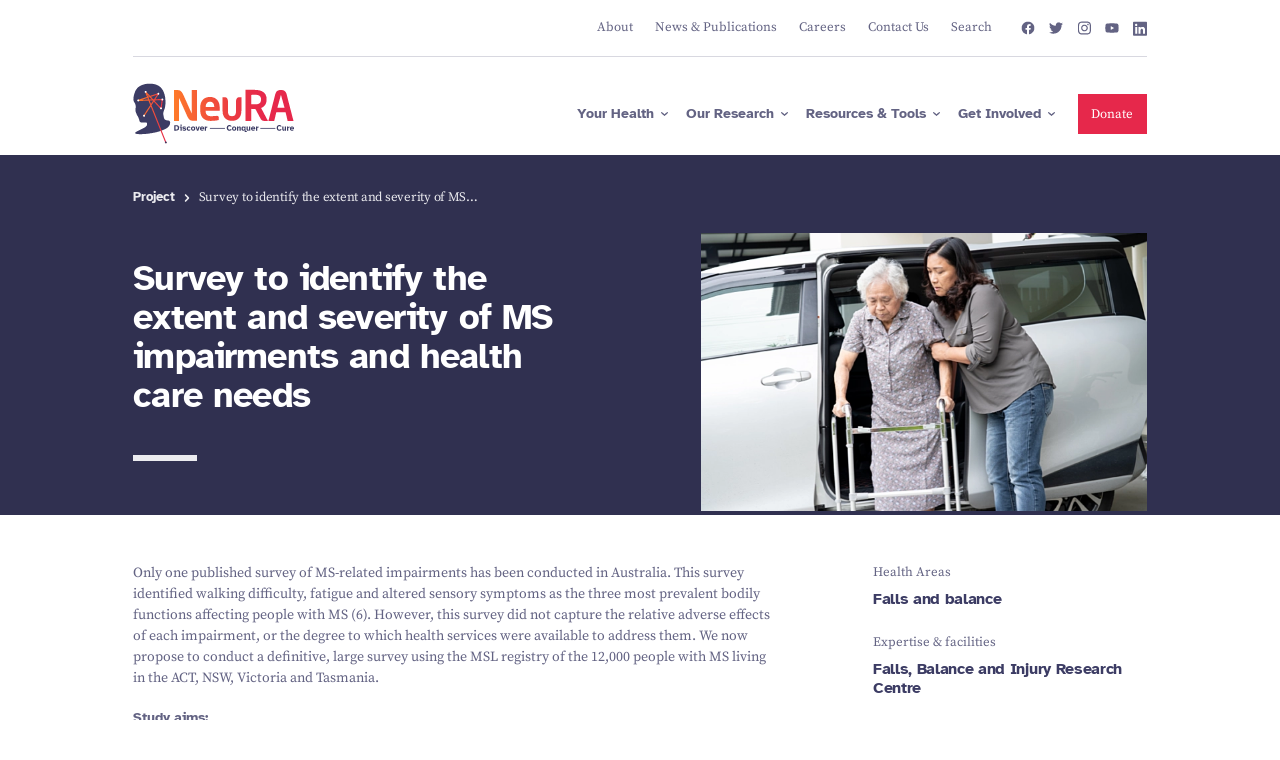

--- FILE ---
content_type: text/html; charset=UTF-8
request_url: https://neura.edu.au/project/survey-to-identify-the-extent-and-severity-of-ms-impairments-and-health-care-needs
body_size: 254509
content:
<!DOCTYPE html><html
lang="en"><head><meta
charset="utf-8" /><meta
http-equiv="X-UA-Compatible" content="IE=edge" /><meta
name="viewport" content="width=device-width, initial-scale=1.0, maximum-scale=5.0, viewport-fit=cover" /><meta
name="referrer" content="origin-when-cross-origin" /><link
href="https://neura.edu.au/favicon-light.png" rel="icon" media="(prefers-color-scheme: light)" /><link
href="https://neura.edu.au/favicon-dark.png" rel="icon" media="(prefers-color-scheme: dark)" /><style>.p3,p{font-family:source-serif-pro,"Source Serif Pro",arial;font-size:.8125rem;font-weight:400;line-height:1.5}@media (min-width:375px){.p3,p{font-size:.96875rem}}@media (min-width:425px){.p3,p{font-size:1rem}}:root{--swiper-theme-color:#007aff}:root{--swiper-navigation-size:44px}:root{--button-background:#3c3c64;--button-color:#fff;--theme-color:#3c3c64;--theme-background-color:#fff;--default-heading-color:var(--theme-color);--heading-color:var(--theme-color);--subheading-color:#636383;--anchor-hover-color:#ff3c37;--header-height:10%}*{box-sizing:border-box}html{font-size:100%;scroll-behavior:auto}body{-webkit-font-smoothing:antialiased;color:#636383;font-family:source-serif-pro,"Source Serif Pro",arial;font-weight:400;line-height:1;margin:0;overflow-x:hidden;padding:0}.box{box-sizing:content-box;margin:0 auto;max-width:95rem;padding:0 6.4%;width:auto;width:-moz-available;width:-webkit-fill-available}@media (min-width:450px){.box{padding:0 6%}}@media (min-width:768px){.box{padding:0 6.6%}}@media (min-width:1024px){.box{padding:0 7.6%}}@media (min-width:1280px){.box{padding:0 10.416%}}.section{overflow:hidden;overflow:clip;padding:8% 0}@media (min-width:768px){.section{padding:4% 0}}@media (min-width:1280px){.section{padding:4% 0}}@media (min-width:1920px){.section{padding:4rem 0}}.row{display:flex;flex-flow:row wrap;margin-left:-.5rem;margin-right:-.5rem}.row>*{padding-left:.5rem;padding-right:.5rem}@media (min-width:1024px){.row{margin-left:-1rem;margin-right:-1rem}.row>*{padding-left:1rem;padding-right:1rem}}.gutter-large{margin-left:-1.25rem;margin-right:-1.25rem}.gutter-large>*{padding-left:1.25rem;padding-right:1.25rem}hr{border:0;border-top:1px solid}hr{margin:1.5em 0;opacity:.2}img{max-width:100%}.img-cover{display:block;height:100%;left:0;position:absolute;top:0;width:100%}.img-cover{-o-object-fit:cover;object-fit:cover}@media (max-width:767px){.desktop{display:none!important}}@supports (overflow:clip){@media (min-width:768px){.sticky-column{padding-bottom:3rem;position:sticky;top:var(--header-height)}}}.rich-content>:first-child{margin-top:0}.rich-content>:last-child{margin-bottom:0}.p3,li,p{font-family:source-serif-pro,"Source Serif Pro",arial;font-size:.8125rem;font-weight:400;line-height:1.5}@media (min-width:375px){.p3,li,p{font-size:.96875rem}}@media (min-width:425px){.p3,li,p{font-size:1rem}}@media (min-width:768px){.mobile{display:none!important}.p3,li,p{font-size:.75rem}}@media (min-width:1024px){.gutter-large{margin-left:-1.5rem;margin-right:-1.5rem}.gutter-large>*{padding-left:1.5rem;padding-right:1.5rem}.p3,li,p{font-size:.8125rem}}@media (min-width:1280px){.p3,li,p{font-size:.875rem}}@media (min-width:1440px){.gutter-large{margin-left:-2rem;margin-right:-2rem}.gutter-large>*{padding-left:2rem;padding-right:2rem}.p3,li,p{font-size:.9375rem}}@media (min-width:1600px){.p3,li,p{font-size:1.0625rem}}@media (min-width:1920px){.p3,li,p{font-size:1.125rem}}.p2{font-family:source-serif-pro,"Source Serif Pro",arial;font-size:.71875rem;font-weight:400;line-height:1.5}@media (min-width:375px){.p2{font-size:.9375rem}}@media (min-width:425px){.p2{font-size:.96875rem}}@media (min-width:768px){.p2{font-size:.75rem}}@media (min-width:1024px){.p2{font-size:.8125rem}}@media (min-width:1280px){.p2{font-size:.8125rem}}@media (min-width:1440px){.p2{font-size:.875rem}}@media (min-width:1600px){.p2{font-size:.9375rem}}@media (min-width:1920px){.p2{font-size:1rem}}.p1{font-family:source-serif-pro,"Source Serif Pro",arial;font-size:.625rem;font-weight:400;line-height:1.5}@media (min-width:375px){.p1{font-size:.875rem}}@media (min-width:425px){.p1{font-size:.90625rem}}@media (min-width:768px){.p1{font-size:.625rem}}@media (min-width:1024px){.p1{font-size:.6875rem}}@media (min-width:1280px){.p1{font-size:.75rem}}@media (min-width:1440px){.p1{font-size:.8125rem}}@media (min-width:1600px){.p1{font-size:.875rem}}@media (min-width:1920px){.p1{font-size:.875rem}}.p0{font-family:source-serif-pro,"Source Serif Pro",arial;font-size:.625rem;font-weight:400;line-height:1.5}@media (min-width:375px){.p0{font-size:.6875rem}}@media (min-width:425px){.p0{font-size:.6875rem}}@media (min-width:768px){.p0{font-size:.5rem}}h1{font-family:atkinson-hyperlegible,Atkinson Hyperlegible,arial;font-size:1.5625rem;font-weight:700;letter-spacing:-.02em;line-height:1.1}@media (min-width:375px){h1{font-size:1.6875rem}}@media (min-width:425px){h1{font-size:1.75rem}}@media (min-width:768px){h1{font-size:1.5rem}}@media (min-width:1024px){.p0{font-size:.5625rem}h1{font-size:2rem}}@media (min-width:1280px){.p0{font-size:.625rem}h1{font-size:2.375rem}}@media (min-width:1440px){.p0{font-size:.6875rem}h1{font-size:2.75rem}}@media (min-width:1600px){.p0{font-size:.75rem}h1{font-size:3.25rem}}@media (min-width:1920px){.p0{font-size:.75rem}h1{font-size:3.625rem}}.h2{font-family:atkinson-hyperlegible,Atkinson Hyperlegible,arial;font-size:1.375rem;font-weight:700;letter-spacing:-.02em;line-height:1.1}@media (min-width:375px){.h2{font-size:1.5rem}}@media (min-width:425px){.h2{font-size:1.625rem}}@media (min-width:768px){.h2{font-size:1.875rem}}@media (min-width:1024px){.h2{font-size:2.25rem}}@media (min-width:1280px){.h2{font-size:2.625rem}}@media (min-width:1440px){.h2{font-size:2.75rem}}@media (min-width:1920px){.h2{font-size:3rem}}.h6{font-family:atkinson-hyperlegible,Atkinson Hyperlegible,arial;font-size:.84375rem;font-weight:700;letter-spacing:-.02em;line-height:1.2}@media (min-width:375px){.h6{font-size:.875rem}}@media (min-width:425px){.h6{font-size:.9375rem}}@media (min-width:768px){.h6{font-size:.8125rem}}@media (min-width:1024px){.h6{font-size:.875rem}}@media (min-width:1280px){.h6{font-size:1rem}}@media (min-width:1440px){.h6{font-size:1.125rem}}@media (min-width:1920px){.h6{font-size:1.25rem}}p{margin:0 0 1.3em}.h2,.h6,h1{color:var(--heading-color);margin:0 0 .75em}.h2,h1{margin:0 0 .5em}.p3 p{font:inherit;letter-spacing:inherit;line-height:inherit}a{color:inherit;text-decoration:none}li{margin:0 0 .25em;padding:0 0 0 .5em}li p{font-size:inherit}li p:last-child{margin:0}ul{margin:1.5em 0;padding:0 0 0 1.75em}ul li{padding:0 0 0 .75em}.icon-wrapper{align-items:center;display:inline-flex;justify-content:center}.icon{height:1em;width:1em}.arrow-link,.chevron-link{align-items:center;display:inline-flex;flex-flow:row nowrap}.arrow-link:after,.chevron-link:after{background-color:currentcolor;background-size:100% auto;content:"";flex:0 0 auto;height:.85em;margin-left:.65em;mask-mode:alpha;-webkit-mask-position:center;mask-position:center;-webkit-mask-repeat:no-repeat;mask-repeat:no-repeat;-webkit-mask-size:100% 100%;mask-size:100% 100%;min-height:1rem;min-width:1rem;width:.85em;will-change:transform}@media (min-width:768px){.arrow-link:after,.chevron-link:after{min-height:1.25rem;min-width:1.25rem}}.arrow-link{color:var(--heading-color);font-family:atkinson-hyperlegible,Atkinson Hyperlegible,arial;font-weight:700}.arrow-link:after{-webkit-mask-image:url("data:image/svg+xml;charset=utf-8,%3Csvg xmlns='http://www.w3.org/2000/svg' width='16' height='16' fill='none' class='icon'%3E%3Cpath d='M3.333 8h9.334M8 3.333 12.667 8 8 12.667' stroke='currentColor' stroke-linecap='round' stroke-linejoin='round'/%3E%3C/svg%3E");mask-image:url("data:image/svg+xml;charset=utf-8,%3Csvg xmlns='http://www.w3.org/2000/svg' width='16' height='16' fill='none' class='icon'%3E%3Cpath d='M3.333 8h9.334M8 3.333 12.667 8 8 12.667' stroke='currentColor' stroke-linecap='round' stroke-linejoin='round'/%3E%3C/svg%3E")}.chevron-link:after{margin-left:.85em;-webkit-mask-image:url("data:image/svg+xml;charset=utf-8,%3Csvg xmlns='http://www.w3.org/2000/svg' class='icon icon-chevron-right' width='16' height='16' fill='none'%3E%3Cpath d='m6 12 4-4-4-4' stroke='currentColor' stroke-width='1.5' stroke-linecap='round' stroke-linejoin='round'/%3E%3C/svg%3E");mask-image:url("data:image/svg+xml;charset=utf-8,%3Csvg xmlns='http://www.w3.org/2000/svg' class='icon icon-chevron-right' width='16' height='16' fill='none'%3E%3Cpath d='m6 12 4-4-4-4' stroke='currentColor' stroke-width='1.5' stroke-linecap='round' stroke-linejoin='round'/%3E%3C/svg%3E");min-height:.875rem;min-width:.875rem;width:.75em}.heading-hr{border:0;border-top:4px solid;margin:1.5rem 0 0;opacity:1;width:2.5rem}@media (min-width:768px){.chevron-link:after{min-height:1.125rem;min-width:1.125rem}.heading-hr{width:4rem}}.theme-white{--theme-background-color:#fff;--theme-color:#636383;--default-heading-color:#3c3c64;--heading-color:#3c3c64;--subheading-color:#636383;--button-background:#3c3c64;--button-color:#fff;background-color:var(--theme-background-color);color:var(--theme-color)}.theme-indigo-600{background-color:var(--theme-background-color);color:var(--theme-color)}.theme-indigo-600{--theme-background-color:#303050;--theme-color:#ebebef;--default-heading-color:#fff;--heading-color:#fff;--subheading-color:#ebebef;--button-background:#ff3c37;--button-color:#fff}.icon-stroke path{stroke-width:1px}.button{align-items:center;background-color:transparent!important;border-color:var(--button-background)!important;border-style:solid;border-width:1px;color:var(--button-color)!important;display:flex;flex-flow:row nowrap;font-family:source-serif-pro,"Source Serif Pro",arial;font-size:1rem;font-weight:400;gap:.5em;justify-content:center;line-height:1.4;max-width:100%;overflow:hidden;overflow:clip;padding:.75em .95em;position:relative;text-decoration:none;width:-webkit-max-content;width:-moz-max-content;width:max-content;z-index:1}@media (min-width:375px){.button{font-size:1.0625rem}}@media (min-width:425px){.button{font-size:1.125rem}}@media (min-width:768px){.button{font-size:.875rem}}.button:before{background-color:var(--button-background)!important;content:"";height:101%;left:0;position:absolute;top:0;width:101%;will-change:transform;z-index:-1}.button.button.red{--button-background:#ff3c37;--button-color:#fff}.button.hide-arrow:after{display:none}.button:after{background-color:currentcolor;background-size:1em 1em;content:"";flex:0 0 auto;font-size:1rem;height:1em;margin-left:.125em;-webkit-mask-image:url("data:image/svg+xml;charset=utf-8,%3Csvg xmlns='http://www.w3.org/2000/svg' width='16' height='16' fill='none' class='icon'%3E%3Cpath d='M3.333 8h9.334M8 3.333 12.667 8 8 12.667' stroke='currentColor' stroke-linecap='round' stroke-linejoin='round'/%3E%3C/svg%3E");mask-image:url("data:image/svg+xml;charset=utf-8,%3Csvg xmlns='http://www.w3.org/2000/svg' width='16' height='16' fill='none' class='icon'%3E%3Cpath d='M3.333 8h9.334M8 3.333 12.667 8 8 12.667' stroke='currentColor' stroke-linecap='round' stroke-linejoin='round'/%3E%3C/svg%3E");mask-mode:alpha;-webkit-mask-position:center center;mask-position:center center;-webkit-mask-repeat:repeat-x;mask-repeat:repeat-x;-webkit-mask-size:1em 1em;mask-size:1em 1em;min-height:1em;min-width:1em;width:1em}@media (min-width:768px){.button:after{font-size:.875rem}}@media (min-width:1024px){.button{font-size:.9375rem}.button:after{font-size:1rem}}.header,.header-hero-wrapper{position:relative;width:100%;z-index:9993}.header .logo-wrapper{margin:.75rem 0;max-width:8.75rem;width:40%}@media (min-width:768px){.header .logo-wrapper{margin:2% 0;max-width:13.75rem;width:19%}}@media (min-width:1280px){.button{font-size:1rem}.button:after{font-size:1.25rem}.header .logo-wrapper{margin:1% 0;width:16%}}.header .logo{width:100%}.header .logo-anchor{display:block;width:100%}.header .logo-image{display:none;width:100%}.header .logo-image.default{display:block}.header-button-wrapper .button{font-size:.875rem}@media (min-width:375px){.header-button-wrapper .button{font-size:.875rem}}@media (min-width:425px){.header-button-wrapper .button{font-size:.875rem}}@media (min-width:768px){.header-button-wrapper .button{font-size:.625rem}}@media (min-width:1024px){.header-button-wrapper .button{font-size:.75rem}}@media (min-width:1280px){.header-button-wrapper .button{font-size:.8125rem}}@media (min-width:1440px){.button{font-size:1.0625rem}.header-button-wrapper .button{font-size:1.0625rem}}@media (min-width:1920px){.button{font-size:1.125rem}.header-button-wrapper .button{font-size:1.125rem}}.fixed-header{position:fixed;top:0;z-index:9993}.fixed-header .header-bottom{padding-top:0}.fixed-header .inner{background-color:#fff;transform:translateY(-100%);width:100%}.fixed-header .logo-wrapper{margin:.5% 0}.fixed-header .logo img{width:80%}.fixed-header .top-level-link .icon-wrapper,.fixed-header .top-level-link .inner-text{font-size:.9em}.header-links-wrapper{align-self:stretch;display:flex;flex-flow:row nowrap}.header-links-wrapper .top-level-item{display:flex}.header-links-wrapper .top-level-item.feature-hover .top-level-link:before{border-bottom-color:#e4e5eb}.header-links-wrapper .top-level-link{align-items:center;display:flex;justify-content:center;position:relative}.header-links-wrapper .top-level-link:before{border-bottom:.75em solid #f4f5f7;border-left:.5em solid transparent;border-right:.5em solid transparent;bottom:0;content:"";height:0;left:50%;opacity:0;position:absolute;transform:translate(-50%);width:0}.header-links-wrapper .top-level-link .icon-wrapper{font-size:.75em;margin-left:.45em}.header-links-wrapper .hover-box{color:#3c3c64;display:flex;margin-top:-1px;opacity:0;perspective:2000px;position:absolute;right:0;top:100%;width:100%}@media (min-width:768px){.header-links-wrapper .hover-box{font-size:.6875rem}.social-icons{font-size:.75rem;margin-left:.25em}}@media (min-width:1024px){.header-links-wrapper .hover-box{font-size:.75rem}.social-icons{font-size:.875rem}}.header-links-wrapper .hover-box-inner{align-items:flex-start;box-shadow:0 .7px 1px rgba(0,0,0,.01),-.1px 10.8px 24.2px rgba(0,0,0,.03),-.4px 12px 43.2px -50px rgba(48,48,80,.9);display:flex;flex-flow:row nowrap;opacity:0;overflow:hidden;overflow:clip;position:relative;transform:translate(0) rotateX(-35deg);transform-origin:50% 2px;width:100%;will-change:transform,opacity;z-index:1}.header-links-wrapper .hover-box-inner:before{background-color:#f4f5f7;content:"";display:block;height:100%;left:0;position:absolute;top:0;width:100%;z-index:-1}.header-links-wrapper .level-title-wrapper{display:block;font-family:source-serif-pro,"Source Serif Pro",arial;font-weight:400;width:100%}.header-links-wrapper .level-title-wrapper hr{margin:.5em .65rem .75em}.header-links-wrapper .child-level-box{align-items:flex-start;background-color:#f4f5f7;flex:1 1 100%;overflow:hidden;overflow:clip;padding:1.25rem .75rem}.header-links-wrapper .child-level-box,.header-links-wrapper .feature-level-box{align-self:stretch;opacity:0;transform:translate(2.5rem)}.header-links-wrapper .child-level-title{display:block;padding:.5em .65rem;width:100%}@media (min-width:1280px){.header-links-wrapper .hover-box{font-size:.8125rem}.header-links-wrapper .level-title-wrapper hr{margin:.5rem 1rem .75rem}.header-links-wrapper .child-level-title{padding:.5em 1rem}}.header-links-wrapper .child-level-title:before{background-color:#e4e5eb}.header-links-wrapper .child-level-items{-moz-column-count:2;column-count:2;display:block}.header-links-wrapper .child-level-item{width:100%}.header-links-wrapper .child-level-link{color:#636383;display:flex;font-family:atkinson-hyperlegible,Atkinson Hyperlegible,arial;font-weight:700;padding:.65em .65rem}@media (min-width:1280px){.header-links-wrapper .child-level-link{padding:.65em 1rem}}.header-links-wrapper .child-level-link:before{background-color:#e4e5eb}.header-links-wrapper .child-level-link .icon-wrapper{font-size:.85em;margin-left:.75em;margin-top:.01em}.header-links-wrapper .feature-level-hover-box .child-level-box{padding:0;position:relative}.header-links-wrapper .feature-level-hover-box .hover-box-inner:before{background-color:#e4e5eb}.header-links-wrapper .feature-level-box{align-self:stretch;background-color:#e4e5eb;flex:1 0 37.5%;padding:1rem .5rem 2rem}.header-links-wrapper .feature-level-title{display:block;padding:.5em .65rem}@media (min-width:1280px){.header-links-wrapper .feature-level-title{padding:.5em 1rem}}.header-links-wrapper .feature-level-title:before{background-color:#f4f5f7}.header-links-wrapper .feature-level-item.active .feature-level-link:before{background-color:#f4f5f7;transform:translate(0)}.header-links-wrapper .feature-level-link{display:block;font-family:atkinson-hyperlegible,Atkinson Hyperlegible,arial;font-weight:700;overflow:hidden;overflow:clip;padding:1em .65rem}@media (min-width:1280px){.header-links-wrapper .feature-level-link{padding:1em 1rem}}.header-links-wrapper .feature-level-link:before{background-color:#f4f5f7}.header-links-wrapper .feature-level-link .description{font-size:.9em;margin-top:.2em}.header-links-wrapper .feature-box-child-items{left:10%;opacity:0;padding:1.25rem .75rem;position:absolute;top:0}.header-links-wrapper .feature-box-child-items.active{left:0;opacity:1;position:relative}@media (min-width:1440px){.header-links-wrapper .hover-box{font-size:.875rem}.social-icons{font-size:.9375rem}}@media (min-width:1600px){.header-links-wrapper .hover-box{font-size:.9375rem}.social-icons{font-size:1rem}}@media (min-width:1920px){.header-links-wrapper .hover-box{font-size:1rem}.social-icons{font-size:1rem}}.social-icons .item{margin-left:1em}.header-top{border-bottom:1px solid #d8d8e0;position:relative}.header-top .top-level-link{padding:1.65em .85em}@media (min-width:768px){.header-top .top-level-link{font-size:.625rem}}@media (min-width:1024px){.header-top .top-level-link{font-size:.8125rem}}@media (min-width:1440px){.header-top .top-level-link{font-size:.875rem}}@media (min-width:1600px){.header-top .top-level-link{font-size:.9375rem}.header-top .top-level-link{padding:1.75em .95em}}@media (min-width:1920px){.header-top .top-level-link{font-size:1rem}}.header-top .top-level-link .icon-wrapper{display:none}.header-bottom{padding-bottom:.75rem;position:relative}@media (min-width:768px){.header-bottom{padding-bottom:0;padding-top:.5rem}}.header-bottom .header-button-wrapper .button{margin:.5rem 0 .5rem 1em}.header-bottom .top-level-link{font-family:atkinson-hyperlegible,Atkinson Hyperlegible,arial;font-weight:700;padding:1em .5em}@media (min-width:768px){.header-bottom .top-level-link{padding:1em .6em}.header-bottom .top-level-link{font-size:.6875rem}}@media (min-width:1024px){.header-bottom .top-level-link{font-size:.8125rem}}@media (min-width:1280px){.header-bottom{padding-top:1rem}.header-bottom .top-level-link{font-size:.875rem}}@media (min-width:1440px){.header-bottom .top-level-link{font-size:1.125rem}.header-bottom .hover-box:not(.feature-level-hover-box){max-width:65%;right:15%}}@media (min-width:1600px){.header-bottom .top-level-link{padding:1em .8em}.header-bottom .top-level-link{font-size:1.1875rem}}@media (min-width:1920px){.header-bottom .top-level-link{font-size:1.25rem}}@media (min-width:768px){.header-bottom .hover-box{min-width:47vw}.menu{display:none}}.header-mobile-button{background-color:#f4f5f7;color:#636383;font-size:.8125rem;padding:.65rem .75rem}.header-mobile-button .icon-wrapper{font-size:1.5rem}.menu{background-color:#f4f5f7;height:100%;left:0;overflow:auto;position:fixed;top:0;width:100%;z-index:9997}.menu:not(.active){display:none}.menu-header{background-color:#f4f5f7;padding:1rem 1.25rem;position:sticky;top:0;width:100%;z-index:2}.menu-header .close{font-size:1.25rem;padding:0 1rem 0 0}.menu-content{margin:0 auto;max-width:37.5rem;padding:0 1.25rem 1.25rem}.menu-content .top-level-link{align-items:center;border-bottom:1px solid #e4e5eb;display:flex;justify-content:space-between;padding:.85rem 0}.menu-content .child-level-box{padding:.5rem 0}.menu-content .child-level-link{display:block;font-family:source-serif-pro,"Source Serif Pro",arial;font-weight:400;padding:.4rem 0}.menu-top-navigation .top-level-link{font-family:atkinson-hyperlegible,Atkinson Hyperlegible,arial;font-weight:700}.menu-bottom-navigation .top-level-link{font-family:source-serif-pro,"Source Serif Pro",arial;font-weight:400}.breadcrumbs{align-items:center;color:var(--breadcrumbs-color,#8a8aa2);display:flex;flex-flow:row wrap;font-size:.6875rem;margin-bottom:1.5rem}@media (min-width:375px){.breadcrumbs{font-size:.75rem}}@media (min-width:425px){.breadcrumbs{font-size:.8125rem}}@media (min-width:768px){.breadcrumbs{font-size:.8125rem}}@media (min-width:1440px){.breadcrumbs{font-size:.9375rem}}.breadcrumb-item{align-items:center;display:flex;flex-flow:row nowrap;letter-spacing:-.02em;line-height:1.2;margin:.25em 0}.breadcrumb-item a{font-family:source-serif-pro,"Source Serif Pro",arial;font-weight:400;text-decoration:none}.breadcrumb-item:first-child a{font-family:atkinson-hyperlegible,Atkinson Hyperlegible,arial;font-weight:700;letter-spacing:0}.breadcrumb-item:last-child .icon-wrapper{display:none}.breadcrumb-item .icon-wrapper{align-items:center;color:var(--breadcrumbs-color,#b1b1c1);display:flex;font-family:source-serif-pro,"Source Serif Pro",arial;font-size:.9em;font-weight:400;justify-content:center;margin:0 .5em}.hero{overflow:visible;padding-top:0;position:relative}.hero .hero-inner{display:flex;flex-flow:column;padding-top:6%}@media (min-width:768px){.hero .hero-inner{padding-top:4%}}@media (min-width:1280px){.header-bottom .hover-box{min-width:0}.hero .hero-inner{padding-top:2.5%}}@media (min-width:1920px){.hero .hero-inner{padding-top:3rem}}.hero .content-column{--subheading-color:#636383;flex:0 0 auto;width:100%}@media (min-width:768px){.hero .content-column{align-items:center;display:flex;padding-bottom:4%;padding-right:4%;width:50%}}.hero .content{width:100%}.hero .image-column{flex:0 0 auto;margin-bottom:0;width:100%}@media (min-width:768px){.hero .image-column{padding-left:4%;width:50%}.hero .image-column{margin-bottom:2rem}}@media (min-width:1024px){.hero .content-column{padding-right:6%}.hero .image-column{padding-left:6%}.hero .image-column{margin-bottom:3rem}}@media (min-width:1600px){.breadcrumbs{font-size:1rem}.hero .image-column{margin-bottom:4rem}}.hero .heading{margin:0}.hero img{display:block;width:100%}@media (min-width:768px){.hero-row{display:flex;flex-flow:row nowrap}}.hero-content-wrapper .heading-wrapper{flex:1 1 100%}.background-color-hero{background-color:transparent;overflow:hidden;overflow:clip}.background-color-hero[class*=theme-] .breadcrumbs{--breadcrumbs-color:var(--theme-color)}.background-color-hero .hero-inner{background-color:var(--theme-background-color,#f4f5f7)}.background-color-hero .content-column{margin-bottom:2rem;padding-bottom:0}@media (min-width:768px){.background-color-hero .content-column{align-items:flex-start;margin-bottom:2rem}.background-color-hero .content{min-height:80%;padding-bottom:12%;padding-top:4%}}@media (min-width:1024px){.background-color-hero .content-column{margin-bottom:3rem}}@media (min-width:1600px){.background-color-hero .content-column{margin-bottom:4rem}}.background-color-hero .content{align-items:center;display:flex;position:relative}@media (min-width:1280px){.hero .heading-hr{border-top-width:6px;margin-top:2.5rem}.background-color-hero .content{padding-bottom:12%;padding-top:6%}}.background-color-hero .content:before{background-color:#fff;content:"";display:none;height:100vh;left:-100vh;position:absolute;top:100%;width:400vh;z-index:0}.background-color-hero .image-column{margin-bottom:0;position:relative;z-index:2}.background-color-hero .image-column:before{background-color:#fff;bottom:-1px;content:"";display:block;height:2.5rem;left:-50vh;position:absolute;width:300vh;z-index:0;z-index:-1}@media (min-width:768px){.background-color-hero .content:before{display:block}.background-color-hero .image-column:before{display:none}.background-color-hero .image-column{margin-bottom:2rem}}.tooltip-parent{position:relative}.tooltip{background-color:#000;border-radius:.625rem;color:#fff;font-size:.8125rem;left:50%;line-height:1.1;max-width:12.5rem;opacity:0;padding:.5em 1em;position:absolute;text-align:center;top:0;transform:translate(-50%,-50%);width:-webkit-max-content;width:-moz-max-content;width:max-content;z-index:9994}.tooltip.bottom{bottom:0;top:auto;transform:translate(-50%,50%)}.modal.top-alignment{align-items:flex-start}.modal.top-alignment .modal-inner{top:2rem}.modal-inner{max-height:90vh;overflow:auto;padding:1.25rem 1.75rem}@media (min-width:768px){.modal.top-alignment .modal-inner{max-height:60vh;top:20vh}.modal-inner{padding:1.5rem 1.75rem}}.hover-background-translate{overflow:hidden;overflow:clip;position:relative;z-index:1}.hover-background-translate:before{background-color:#fafafb;content:"";display:block;font-size:0;height:100%;left:0;overflow:hidden;overflow:clip;position:absolute;top:0;transform:translateY(100%) scaleY(0);transform-origin:bottom center;width:100%;will-change:transform;z-index:-1}[data-accordion]:not(.active) [data-accordion-content]{display:none}.input{-webkit-appearance:none;-moz-appearance:none;appearance:none;background-color:#f4f5f7;border:none;color:#636383;font-family:atkinson-hyperlegible,Atkinson Hyperlegible,arial;font-size:1rem;font-weight:700;padding:1em 1.25em;position:relative;width:100%}@media (min-width:375px){.input{font-size:1rem}}@media (min-width:425px){.input{font-size:1rem}}@media (min-width:768px){.input{font-size:.75rem}}@media (min-width:1024px){.background-color-hero .image-column{margin-bottom:3rem}.input{font-size:.8125rem}}@media (min-width:1280px){.input{font-size:.8125rem}}@media (min-width:1440px){.input{font-size:.875rem}}@media (min-width:1600px){.background-color-hero .image-column{margin-bottom:4rem}.input{font-size:.9375rem}}@media (min-width:1920px){.input{font-size:1rem}}.input::-moz-placeholder{color:#636383;font-family:source-serif-pro,"Source Serif Pro",arial;font-weight:400;opacity:1}.input.search{background-image:url("data:image/svg+xml;charset=utf-8,%3Csvg width='14' height='15' fill='none' xmlns='http://www.w3.org/2000/svg'%3E%3Cg clip-path='url(%23a)' stroke='%23636383' stroke-width='2' stroke-linecap='round' stroke-linejoin='round'%3E%3Cpath d='M6.417 11.327a4.667 4.667 0 1 0 0-9.334 4.667 4.667 0 0 0 0 9.334ZM12.25 12.493 9.713 9.956'/%3E%3C/g%3E%3Cdefs%3E%3CclipPath id='a'%3E%3Cpath fill='%23fff' transform='translate(0 .243)' d='M0 0h14v14H0z'/%3E%3C/clipPath%3E%3C/defs%3E%3C/svg%3E");background-position:1em;background-repeat:no-repeat;background-size:1em;padding-left:3em}.input::-webkit-search-cancel-button{margin:0;position:absolute;right:1em;top:50%}.copy-url-input{display:inline;height:0;margin:0;opacity:0;padding:0;width:0}.hover-cursor{border:4px solid #ff3c37;border-radius:50%;height:4rem;left:-100%;opacity:0;position:fixed;top:-100%;transform:translate(-50%,-50%) scale(0);width:4rem;z-index:9995}@media (hover:none){.hover-cursor{display:none}}.toggle-box{background-color:#fff;border:1px solid #f4f5f7;max-width:100%;min-width:60%;padding:.25rem;width:100%}.toggle-box .item{align-items:center;color:#8a8aa2;display:block;display:flex;flex-flow:row nowrap;justify-content:space-between;line-height:1.2;padding:.75em .75rem;position:relative}@media (max-width:767px){[data-accordion-mobile]:not(.active) [data-accordion-content]{display:none}.mobile-toggle-box{background-color:#fff;border:1px solid #f4f5f7;max-width:100%;min-width:60%;padding:.25rem;width:100%}.mobile-toggle-box .item{align-items:center;color:#8a8aa2;display:block;display:flex;flex-flow:row nowrap;justify-content:space-between;line-height:1.2;padding:.75em .75rem;position:relative}.mobile-toggle-box.toggle-absolute{left:0;position:absolute;top:100%}.mobile-toggle-box .arrow-link{justify-content:space-between!important;padding:0;width:100%}.mobile-toggle-box-toggle{align-items:center;background-color:#fafafb;display:flex;flex-flow:row nowrap;justify-content:space-between;padding:1rem}.mobile-toggle-box-toggle .icon,.mobile-toggle-box-toggle .icon-wrapper{flex:0 0 auto;margin:0 0 0 .5em}}.share-page{margin:0;position:relative;z-index:1}.share-page-toggle{align-items:center;background-color:#fafafb;display:flex;flex-flow:row nowrap;justify-content:space-between;padding:1rem}@media (min-width:768px){.share-page{margin:1rem 0}.share-page-toggle{background-color:transparent;justify-content:flex-start;padding:1rem 0}}.share-page-toggle .icon{flex:0 0 auto;margin:0 0 0 .5em}.share-page-toggle:before{background-color:#fff;border:0}.share-page-active-box{padding:.25rem;position:relative;width:100%}@media (min-width:768px){.share-page-active-box{width:-webkit-fit-content;width:-moz-fit-content;width:fit-content}}.share-page-active-box .item{align-items:center;color:#8a8aa2;display:block;display:flex;flex-flow:row nowrap;justify-content:space-between;line-height:1.2;padding:.75em .75rem;position:relative}.share-page-active-box .tooltip{font-size:.75em}.modal{align-items:center;display:block;display:flex;height:100%;justify-content:center;left:0;overflow:auto;position:fixed;top:0;width:100%;z-index:9996}.modal:not(.active){display:none}.modal-underlay{background-color:#000;bottom:0;display:block;left:0;opacity:.75;position:fixed;right:0;top:0;z-index:-1}.modal-inner{background-color:#fff;padding:1.5rem 1.75rem;position:relative;width:56.25rem}.search-modal{z-index:9998}.search-modal .modal-inner{width:37.5rem}@-webkit-keyframes skeleton-shimmer{0%{transform:translate(-100%)}80%{transform:translate(100%)}to{transform:translate(100%)}}@keyframes skeleton-shimmer{0%{transform:translate(-100%)}80%{transform:translate(100%)}to{transform:translate(100%)}}.skeleton{background-color:rgba(244,245,247,.75);color:transparent;display:none;overflow:hidden;overflow:clip;position:relative}.skeleton:after{-webkit-animation:2.5s linear infinite skeleton-shimmer;animation:2.5s linear infinite skeleton-shimmer;background-image:linear-gradient(90deg,transparent,hsla(0,0%,100%,.75),transparent);content:"";display:block;height:100%;left:0;position:absolute;top:0;transform:translate(-100%);width:100%}.skeleton-wrapper{display:none}.skeleton-text{display:block;height:1em}.order-2{order:2}[class*=tablet-width-]{width:100%}.width-66{width:66.6666666667%}.width-50{width:50%}.width-20{width:20%}.nowrap{flex-flow:nowrap}.justify-flex-end{justify-content:flex-end}.space-between{justify-content:space-between}.align-center{align-items:center}.flex{display:flex}.block{display:block}.relative{position:relative}.padding-y-text-item{padding-bottom:.5em;padding-top:.5em}@media (min-width:768px){.tablet-order-0{order:0}.tablet-width-66{width:66.6666666667%}.tablet-width-33{width:33.3333333333%}.tablet-padding-top-0{padding-top:0}}.padding-y-text-item-small{padding-bottom:.35em;padding-top:.35em}.margin-0{margin:0}.margin-y-xsmall{margin-bottom:1rem;margin-top:1rem}.margin-right-box-item{margin-right:2px}.margin-bottom-xxsmall{margin-bottom:.25rem}.margin-bottom-small{margin-bottom:1rem}@media (max-width:767px){.mobile-order-2{order:2}.mobile-width-90{width:90%}.mobile-flex{display:flex}.mobile-margin-bottom-large{margin-bottom:2rem}.mobile-max-width-150{max-width:150%}}.margin-bottom-0{margin-bottom:0}[class*=ratio-]{overflow:hidden;overflow:clip;position:relative}[class*=ratio-]:before{content:"";display:block;width:100%}.ratio-hero:before{padding-bottom:62.5%}.flex-100{flex:1 1 100%}.serif{color:var(--subheading-color);font-family:source-serif-pro,"Source Serif Pro",arial;font-weight:400}.sans-heading{font-weight:700}.sans-heading{font-family:atkinson-hyperlegible,Atkinson Hyperlegible,arial}.color-heading{color:var(--heading-color)}.color-body{color:var(--theme-color)}</style><style>@font-face{font-display:swap;font-family:source-serif-pro;font-style:normal;font-weight:400;src:url("https://neura.edu.au/assets/fonts/source-serif-pro-regular.woff2") format("woff2"),url("https://neura.edu.au/assets/fonts/source-serif-pro-regular.woff") format("woff"),url("https://neura.edu.au/assets/fonts/source-serif-pro-regular.eot") format("embedded-opentype"),url("https://neura.edu.au/assets/fonts/source-serif-pro-regular.ttf") format("truetype"),url("https://neura.edu.au/assets/fonts/source-serif-pro-regular.svg") format("svg")}@font-face{font-display:swap;font-family:atkinson-hyperlegible;font-style:normal;font-weight:700;src:url("https://neura.edu.au/assets/fonts/atkinson-hyperlegible-bold.woff2") format("woff2"),url("https://neura.edu.au/assets/fonts/atkinson-hyperlegible-bold.woff") format("woff"),url("https://neura.edu.au/assets/fonts/atkinson-hyperlegible-bold.eot") format("embedded-opentype"),url("https://neura.edu.au/assets/fonts/atkinson-hyperlegible-bold.ttf") format("truetype"),url("https://neura.edu.au/assets/fonts/atkinson-hyperlegible-bold.svg") format("svg")}</style><title>NeuRA | Survey to identify the extent and severity of MS impairments…</title>
<script>dataLayer = [];
(function(w,d,s,l,i){w[l]=w[l]||[];w[l].push({'gtm.start':
new Date().getTime(),event:'gtm.js'});var f=d.getElementsByTagName(s)[0],
j=d.createElement(s),dl=l!='dataLayer'?'&l='+l:'';j.async=true;j.src=
'https://www.googletagmanager.com/gtm.js?id='+i+dl;f.parentNode.insertBefore(j,f);
})(window,document,'script','dataLayer','GTM-TFQF5RV');
</script>
  <script type="module">!function(){const e=document.createElement("link").relList;if(!(e&&e.supports&&e.supports("modulepreload"))){for(const e of document.querySelectorAll('link[rel="modulepreload"]'))r(e);new MutationObserver((e=>{for(const o of e)if("childList"===o.type)for(const e of o.addedNodes)if("LINK"===e.tagName&&"modulepreload"===e.rel)r(e);else if(e.querySelectorAll)for(const o of e.querySelectorAll("link[rel=modulepreload]"))r(o)})).observe(document,{childList:!0,subtree:!0})}function r(e){if(e.ep)return;e.ep=!0;const r=function(e){const r={};return e.integrity&&(r.integrity=e.integrity),e.referrerpolicy&&(r.referrerPolicy=e.referrerpolicy),"use-credentials"===e.crossorigin?r.credentials="include":"anonymous"===e.crossorigin?r.credentials="omit":r.credentials="same-origin",r}(e);fetch(e.href,r)}}();</script>
<script>!function(){var e=document.createElement("script");if(!("noModule"in e)&&"onbeforeload"in e){var t=!1;document.addEventListener("beforeload",(function(n){if(n.target===e)t=!0;else if(!n.target.hasAttribute("nomodule")||!t)return;n.preventDefault()}),!0),e.type="module",e.src=".",document.head.appendChild(e),e.remove()}}();</script>
<script src="https://neura.edu.au/assets/polyfills-legacy-f8df3532.js" nomodule onload="e=new CustomEvent(&#039;vite-script-loaded&#039;, {detail:{path: &#039;vite/legacy-polyfills-legacy&#039;}});document.dispatchEvent(e);" defer></script>
<script type="module" src="https://neura.edu.au/assets/main-8b68aac9.js" crossorigin onload="e=new CustomEvent(&#039;vite-script-loaded&#039;, {detail:{path: &#039;src/entries/main/index.tsx&#039;}});document.dispatchEvent(e);" defer></script>
<link href="https://neura.edu.au/assets/constants-73063b95.js" rel="modulepreload" crossorigin>
<link href="https://neura.edu.au/assets/index-3150dd32.css" rel="stylesheet">
<script src="https://neura.edu.au/assets/main-legacy-19d0bf49.js" nomodule onload="e=new CustomEvent(&#039;vite-script-loaded&#039;, {detail:{path: &#039;src/entries/main/index-legacy.tsx&#039;}});document.dispatchEvent(e);" defer></script>
  <script type="module" src="https://neura.edu.au/assets/form-84686ae6.js" crossorigin onload="e=new CustomEvent(&#039;vite-script-loaded&#039;, {detail:{path: &#039;src/entries/form/index.tsx&#039;}});document.dispatchEvent(e);" defer></script>
<link href="https://neura.edu.au/assets/index-427e5e2d.css" rel="stylesheet">
<script src="https://neura.edu.au/assets/form-legacy-5e8c8e3e.js" nomodule onload="e=new CustomEvent(&#039;vite-script-loaded&#039;, {detail:{path: &#039;src/entries/form/index-legacy.tsx&#039;}});document.dispatchEvent(e);" defer></script>
<meta name="generator" content="SEOmatic">
<meta name="keywords" content="medical research,not-for-profit,neuroscience,brain,nervous system">
<meta name="description" content="An independent, not-for-profit, medical research institute dedicated to improving the lives of people living with brain and nervous system disorders.">
<meta name="referrer" content="no-referrer-when-downgrade">
<meta name="robots" content="all">
<meta content="121788771194840" property="fb:profile_id">
<meta content="en" property="og:locale">
<meta content="NeuRA" property="og:site_name">
<meta content="website" property="og:type">
<meta content="https://neura.edu.au/project/survey-to-identify-the-extent-and-severity-of-ms-impairments-and-health-care-needs" property="og:url">
<meta content="Survey to identify the extent and severity of MS impairments and…" property="og:title">
<meta content="An independent, not-for-profit, medical research institute dedicated to improving the lives of people living with brain and nervous system disorders." property="og:description">
<meta content="https://neura.edu.au/resources/common/_1200x630_crop_center-center_82_none/og-image.jpg?mtime=1732677472" property="og:image">
<meta content="1200" property="og:image:width">
<meta content="630" property="og:image:height">
<meta content="Neuroscience Research Australia" property="og:image:alt">
<meta content="https://www.instagram.com/neuraustralia" property="og:see_also">
<meta content="https://www.youtube.com/user/neuraustralia" property="og:see_also">
<meta content="https://www.linkedin.com/company/neuroscience-research-australia" property="og:see_also">
<meta content="https://en.wikipedia.org/wiki/Neuroscience_Research_Australia" property="og:see_also">
<meta content="https://facebook.com/NeuroscienceResearchAustralia" property="og:see_also">
<meta content="https://twitter.com/neuraustralia" property="og:see_also">
<meta name="twitter:card" content="summary_large_image">
<meta name="twitter:site" content="@neuraustralia">
<meta name="twitter:creator" content="@neuraustralia">
<meta name="twitter:title" content="Survey to identify the extent and severity of MS impairments and…">
<meta name="twitter:description" content="An independent, not-for-profit, medical research institute dedicated to improving the lives of people living with brain and nervous system disorders.">
<meta name="twitter:image" content="https://neura.edu.au/resources/common/_800x418_crop_center-center_82_none/og-image.jpg?mtime=1732677472">
<meta name="twitter:image:width" content="800">
<meta name="twitter:image:height" content="418">
<meta name="twitter:image:alt" content="Neuroscience Research Australia">
<link href="https://neura.edu.au/project/survey-to-identify-the-extent-and-severity-of-ms-impairments-and-health-care-needs" rel="canonical">
<link href="https://neura.edu.au/" rel="home">
<link type="text/plain" href="https://neura.edu.au/humans.txt" rel="author">
<link href="https://neura.edu.au/cpresources/37c26697/css/formie-theme.css?v=1756790268" rel="stylesheet"></head><body><noscript><iframe src="https://www.googletagmanager.com/ns.html?id=GTM-TFQF5RV"
height="0" width="0" style="display:none;visibility:hidden"></iframe></noscript>
<div
class="header-hero-wrapper"><div
class="header-offset" id="header-offset"></div><header
class="header"><div
class="inner"><div
class="box"><div
class="header-top desktop flex nowrap justify-flex-end"><div
class="flex nowrap relative align-center"><div
class="header-links-wrapper"><div
class="top-level-item default"><div
class="top-level-link parent">
<span
class="inner-text">
About
</span>
<span
class="icon-wrapper">
<svg
class="icon icon-chevron-down" width="16" height="16" viewBox="0 0 16 16" fill="none">
<path
d="M4 6L8 10L12 6" stroke="currentColor" stroke-width="2" stroke-linecap="round" stroke-linejoin="round"/>
</svg></span></div><div
class="hover-box"><div
class="hover-box-inner"><div
class="child-level-box"><div
class="child-level-title-wrapper level-title-wrapper">
<a
href="https://neura.edu.au/about" class="child-level-title hover-background-translate">
About
</a><hr/></div><div
class="child-level-items"><div
class="child-level-item">
<a
class="child-level-link hover-background-translate" href="https://neura.edu.au/about/about-us"><div>
About Us</div>
<span
class="icon-wrapper">
<svg
class="icon icon-chevron-right" width="16" height="16" viewBox="0 0 16 16" fill="none">
<path
d="M6 12L10 8L6 4" stroke="currentColor" stroke-width="2" stroke-linecap="round" stroke-linejoin="round"/>
</svg></span>
</a></div><div
class="child-level-item">
<a
class="child-level-link hover-background-translate" href="https://neura.edu.au/about/our-values"><div>
Our Values</div>
<span
class="icon-wrapper">
<svg
class="icon icon-chevron-right" width="16" height="16" viewBox="0 0 16 16" fill="none">
<path
d="M6 12L10 8L6 4" stroke="currentColor" stroke-width="2" stroke-linecap="round" stroke-linejoin="round"/>
</svg></span>
</a></div><div
class="child-level-item">
<a
class="child-level-link hover-background-translate" href="https://neura.edu.au/about/leadership"><div>
Leadership</div>
<span
class="icon-wrapper">
<svg
class="icon icon-chevron-right" width="16" height="16" viewBox="0 0 16 16" fill="none">
<path
d="M6 12L10 8L6 4" stroke="currentColor" stroke-width="2" stroke-linecap="round" stroke-linejoin="round"/>
</svg></span>
</a></div><div
class="child-level-item">
<a
class="child-level-link hover-background-translate" href="https://neura.edu.au/about/governance"><div>
Governance</div>
<span
class="icon-wrapper">
<svg
class="icon icon-chevron-right" width="16" height="16" viewBox="0 0 16 16" fill="none">
<path
d="M6 12L10 8L6 4" stroke="currentColor" stroke-width="2" stroke-linecap="round" stroke-linejoin="round"/>
</svg></span>
</a></div><div
class="child-level-item">
<a
class="child-level-link hover-background-translate" href="https://neura.edu.au/our-research-partners"><div>
Our Research Partners</div>
<span
class="icon-wrapper">
<svg
class="icon icon-chevron-right" width="16" height="16" viewBox="0 0 16 16" fill="none">
<path
d="M6 12L10 8L6 4" stroke="currentColor" stroke-width="2" stroke-linecap="round" stroke-linejoin="round"/>
</svg></span>
</a></div><div
class="child-level-item">
<a
class="child-level-link hover-background-translate" href="https://neura.edu.au/about/diversity-and-inclusion"><div>
Diversity &amp; Inclusion</div>
<span
class="icon-wrapper">
<svg
class="icon icon-chevron-right" width="16" height="16" viewBox="0 0 16 16" fill="none">
<path
d="M6 12L10 8L6 4" stroke="currentColor" stroke-width="2" stroke-linecap="round" stroke-linejoin="round"/>
</svg></span>
</a></div><div
class="child-level-item">
<a
class="child-level-link hover-background-translate" href="https://neura.edu.au/about/find-an-expert"><div>
Find An Expert</div>
<span
class="icon-wrapper">
<svg
class="icon icon-chevron-right" width="16" height="16" viewBox="0 0 16 16" fill="none">
<path
d="M6 12L10 8L6 4" stroke="currentColor" stroke-width="2" stroke-linecap="round" stroke-linejoin="round"/>
</svg></span>
</a></div></div></div></div></div></div><div
class="top-level-item default"><div
class="top-level-link parent">
<span
class="inner-text">
News &amp; Publications
</span>
<span
class="icon-wrapper">
<svg
class="icon icon-chevron-down" width="16" height="16" viewBox="0 0 16 16" fill="none">
<path
d="M4 6L8 10L12 6" stroke="currentColor" stroke-width="2" stroke-linecap="round" stroke-linejoin="round"/>
</svg></span></div><div
class="hover-box"><div
class="hover-box-inner"><div
class="child-level-box"><div
class="child-level-title-wrapper level-title-wrapper">
<a
href="https://neura.edu.au/news-media" class="child-level-title hover-background-translate">
News &amp; Publications
</a><hr/></div><div
class="child-level-items"><div
class="child-level-item">
<a
class="child-level-link hover-background-translate" href="https://neura.edu.au/news-media/media-releases"><div>
Media Releases</div>
<span
class="icon-wrapper">
<svg
class="icon icon-chevron-right" width="16" height="16" viewBox="0 0 16 16" fill="none">
<path
d="M6 12L10 8L6 4" stroke="currentColor" stroke-width="2" stroke-linecap="round" stroke-linejoin="round"/>
</svg></span>
</a></div><div
class="child-level-item">
<a
class="child-level-link hover-background-translate" href="https://neura.edu.au/news-media/researcher-news"><div>
Researcher News</div>
<span
class="icon-wrapper">
<svg
class="icon icon-chevron-right" width="16" height="16" viewBox="0 0 16 16" fill="none">
<path
d="M6 12L10 8L6 4" stroke="currentColor" stroke-width="2" stroke-linecap="round" stroke-linejoin="round"/>
</svg></span>
</a></div><div
class="child-level-item">
<a
class="child-level-link hover-background-translate" href="https://neura.edu.au/about/annual-reports"><div>
Annual Reports</div>
<span
class="icon-wrapper">
<svg
class="icon icon-chevron-right" width="16" height="16" viewBox="0 0 16 16" fill="none">
<path
d="M6 12L10 8L6 4" stroke="currentColor" stroke-width="2" stroke-linecap="round" stroke-linejoin="round"/>
</svg></span>
</a></div><div
class="child-level-item">
<a
class="child-level-link hover-background-translate" href="https://neura.edu.au/resources-tools/magazines"><div>
Magazines</div>
<span
class="icon-wrapper">
<svg
class="icon icon-chevron-right" width="16" height="16" viewBox="0 0 16 16" fill="none">
<path
d="M6 12L10 8L6 4" stroke="currentColor" stroke-width="2" stroke-linecap="round" stroke-linejoin="round"/>
</svg></span>
</a></div><div
class="child-level-item">
<a
class="child-level-link hover-background-translate" href="https://neura.edu.au/news-media/neura-talks"><div>
NeuRA Talks</div>
<span
class="icon-wrapper">
<svg
class="icon icon-chevron-right" width="16" height="16" viewBox="0 0 16 16" fill="none">
<path
d="M6 12L10 8L6 4" stroke="currentColor" stroke-width="2" stroke-linecap="round" stroke-linejoin="round"/>
</svg></span>
</a></div><div
class="child-level-item">
<a
class="child-level-link hover-background-translate" href="https://neura.edu.au/news-media/industry-open-day"><div>
Industry Open Day 2025</div>
<span
class="icon-wrapper">
<svg
class="icon icon-chevron-right" width="16" height="16" viewBox="0 0 16 16" fill="none">
<path
d="M6 12L10 8L6 4" stroke="currentColor" stroke-width="2" stroke-linecap="round" stroke-linejoin="round"/>
</svg></span>
</a></div></div></div></div></div></div><div
class="top-level-item default"><div
class="top-level-link parent">
<span
class="inner-text">
Careers
</span>
<span
class="icon-wrapper">
<svg
class="icon icon-chevron-down" width="16" height="16" viewBox="0 0 16 16" fill="none">
<path
d="M4 6L8 10L12 6" stroke="currentColor" stroke-width="2" stroke-linecap="round" stroke-linejoin="round"/>
</svg></span></div><div
class="hover-box"><div
class="hover-box-inner"><div
class="child-level-box"><div
class="child-level-title-wrapper level-title-wrapper">
<a
href="https://neura.edu.au/careers" class="child-level-title hover-background-translate">
Careers
</a><hr/></div><div
class="child-level-items"><div
class="child-level-item">
<a
class="child-level-link hover-background-translate" href="https://neura.edu.au/careers/neura-quest"><div>
Join our Team of Leading Researchers</div>
<span
class="icon-wrapper">
<svg
class="icon icon-chevron-right" width="16" height="16" viewBox="0 0 16 16" fill="none">
<path
d="M6 12L10 8L6 4" stroke="currentColor" stroke-width="2" stroke-linecap="round" stroke-linejoin="round"/>
</svg></span>
</a></div><div
class="child-level-item">
<a
class="child-level-link hover-background-translate" href="https://neura.edu.au/careers/work-with-us"><div>
Work with us</div>
<span
class="icon-wrapper">
<svg
class="icon icon-chevron-right" width="16" height="16" viewBox="0 0 16 16" fill="none">
<path
d="M6 12L10 8L6 4" stroke="currentColor" stroke-width="2" stroke-linecap="round" stroke-linejoin="round"/>
</svg></span>
</a></div><div
class="child-level-item parent">
<a
class="child-level-link hover-background-translate" href="https://neura.edu.au/careers/study-and-scholarships"><div>
Study and scholarships</div>
<span
class="icon-wrapper">
<svg
class="icon icon-chevron-right" width="16" height="16" viewBox="0 0 16 16" fill="none">
<path
d="M6 12L10 8L6 4" stroke="currentColor" stroke-width="2" stroke-linecap="round" stroke-linejoin="round"/>
</svg></span>
</a></div></div></div></div></div></div><div
class="top-level-item default">
<a
class="top-level-link" href="https://neura.edu.au/contact-us"><div>
Contact Us</div>
</a></div><div
class="top-level-link" data-modal-toggle="search-modal" data-modal-focus="search-modal-input">
Search</div></div><div
class="social-icons flex nowrap">
<a
class="item tooltip-parent" href="https://www.facebook.com/NeuroscienceResearchAustralia"  target="_blank" rel="noopener noreferrer"><div
class="tooltip bottom">
Facebook</div><div
class="icon facebook">
<svg
width="16" height="17" viewBox="0 0 16 17" fill="none" class="icon">
<path
d="M15.75 8.5C15.75 4.21875 12.2812 0.75 8 0.75C3.71875 0.75 0.25 4.21875 0.25 8.5C0.25 12.375 3.0625 15.5938 6.78125 16.1562V10.75H4.8125V8.5H6.78125V6.8125C6.78125 4.875 7.9375 3.78125 9.6875 3.78125C10.5625 3.78125 11.4375 3.9375 11.4375 3.9375V5.84375H10.4688C9.5 5.84375 9.1875 6.4375 9.1875 7.0625V8.5H11.3438L11 10.75H9.1875V16.1562C12.9062 15.5938 15.75 12.375 15.75 8.5Z" fill="currentColor"/>
</svg></div>
</a>
<a
class="item tooltip-parent" href="https://twitter.com/neuraustralia"  target="_blank" rel="noopener noreferrer"><div
class="tooltip bottom">
Twitter</div><div
class="icon twitter">
<svg
width="16" height="13" viewBox="0 0 16 13" fill="none" xmlns="http://www.w3.org/2000/svg" class="icon">
<path
d="M14.3438 3.25C14.9688 2.78125 15.5312 2.21875 15.9688 1.5625C15.4062 1.8125 14.75 2 14.0938 2.0625C14.7812 1.65625 15.2812 1.03125 15.5312 0.25C14.9062 0.625 14.1875 0.90625 13.4688 1.0625C12.8438 0.40625 12 0.03125 11.0625 0.03125C9.25 0.03125 7.78125 1.5 7.78125 3.3125C7.78125 3.5625 7.8125 3.8125 7.875 4.0625C5.15625 3.90625 2.71875 2.59375 1.09375 0.625C0.8125 1.09375 0.65625 1.65625 0.65625 2.28125C0.65625 3.40625 1.21875 4.40625 2.125 5C1.59375 4.96875 1.0625 4.84375 0.625 4.59375V4.625C0.625 6.21875 1.75 7.53125 3.25 7.84375C3 7.90625 2.6875 7.96875 2.40625 7.96875C2.1875 7.96875 2 7.9375 1.78125 7.90625C2.1875 9.21875 3.40625 10.1562 4.84375 10.1875C3.71875 11.0625 2.3125 11.5938 0.78125 11.5938C0.5 11.5938 0.25 11.5625 0 11.5312C1.4375 12.4688 3.15625 13 5.03125 13C11.0625 13 14.3438 8.03125 14.3438 3.6875C14.3438 3.53125 14.3438 3.40625 14.3438 3.25Z" fill="currentColor"/>
</svg></div>
</a>
<a
class="item tooltip-parent" href="https://www.instagram.com/neuraustralia"  target="_blank" rel="noopener noreferrer"><div
class="tooltip bottom">
Instagram</div><div
class="icon instagram">
<svg
width="15" height="15" viewBox="0 0 15 15" fill="none" class="icon">
<path
d="M8 3.90625C6 3.90625 4.40625 5.53125 4.40625 7.5C4.40625 9.5 6 11.0938 8 11.0938C9.96875 11.0938 11.5938 9.5 11.5938 7.5C11.5938 5.53125 9.96875 3.90625 8 3.90625ZM8 9.84375C6.71875 9.84375 5.65625 8.8125 5.65625 7.5C5.65625 6.21875 6.6875 5.1875 8 5.1875C9.28125 5.1875 10.3125 6.21875 10.3125 7.5C10.3125 8.8125 9.28125 9.84375 8 9.84375ZM12.5625 3.78125C12.5625 3.3125 12.1875 2.9375 11.7188 2.9375C11.25 2.9375 10.875 3.3125 10.875 3.78125C10.875 4.25 11.25 4.625 11.7188 4.625C12.1875 4.625 12.5625 4.25 12.5625 3.78125ZM14.9375 4.625C14.875 3.5 14.625 2.5 13.8125 1.6875C13 0.875 12 0.625 10.875 0.5625C9.71875 0.5 6.25 0.5 5.09375 0.5625C3.96875 0.625 3 0.875 2.15625 1.6875C1.34375 2.5 1.09375 3.5 1.03125 4.625C0.96875 5.78125 0.96875 9.25 1.03125 10.4062C1.09375 11.5312 1.34375 12.5 2.15625 13.3438C3 14.1562 3.96875 14.4062 5.09375 14.4688C6.25 14.5312 9.71875 14.5312 10.875 14.4688C12 14.4062 13 14.1562 13.8125 13.3438C14.625 12.5 14.875 11.5312 14.9375 10.4062C15 9.25 15 5.78125 14.9375 4.625ZM13.4375 11.625C13.2188 12.25 12.7188 12.7188 12.125 12.9688C11.1875 13.3438 9 13.25 8 13.25C6.96875 13.25 4.78125 13.3438 3.875 12.9688C3.25 12.7188 2.78125 12.25 2.53125 11.625C2.15625 10.7188 2.25 8.53125 2.25 7.5C2.25 6.5 2.15625 4.3125 2.53125 3.375C2.78125 2.78125 3.25 2.3125 3.875 2.0625C4.78125 1.6875 6.96875 1.78125 8 1.78125C9 1.78125 11.1875 1.6875 12.125 2.0625C12.7188 2.28125 13.1875 2.78125 13.4375 3.375C13.8125 4.3125 13.7188 6.5 13.7188 7.5C13.7188 8.53125 13.8125 10.7188 13.4375 11.625Z" fill="currentColor"/>
</svg></div>
</a>
<a
class="item tooltip-parent" href="https://www.youtube.com/user/neuraustralia"  target="_blank" rel="noopener noreferrer"><div
class="tooltip bottom">
Youtube</div><div
class="icon youtube">
<svg
width="18" height="13" viewBox="0 0 18 13" fill="none" class="icon">
<path
d="M17.1562 2.40625C16.9688 1.65625 16.375 1.0625 15.6562 0.875C14.3125 0.5 9 0.5 9 0.5C9 0.5 3.65625 0.5 2.3125 0.875C1.59375 1.0625 1 1.65625 0.8125 2.40625C0.4375 3.71875 0.4375 6.53125 0.4375 6.53125C0.4375 6.53125 0.4375 9.3125 0.8125 10.6562C1 11.4062 1.59375 11.9688 2.3125 12.1562C3.65625 12.5 9 12.5 9 12.5C9 12.5 14.3125 12.5 15.6562 12.1562C16.375 11.9688 16.9688 11.4062 17.1562 10.6562C17.5312 9.3125 17.5312 6.53125 17.5312 6.53125C17.5312 6.53125 17.5312 3.71875 17.1562 2.40625ZM7.25 9.0625V4L11.6875 6.53125L7.25 9.0625Z" fill="currentColor"/>
</svg></div>
</a>
<a
class="item tooltip-parent" href="https://au.linkedin.com/company/neuroscience-research-australia"  target="_blank" rel="noopener noreferrer"><div
class="tooltip bottom">
LinkedIn</div><div
class="icon linkedin">
<svg
width="14" height="15" viewBox="0 0 14 15" fill="none" xmlns="http://www.w3.org/2000/svg">
<path
d="M13 0.751465C13.5312 0.751465 14 1.22021 14 1.78271V13.7515C14 14.314 13.5312 14.7515 13 14.7515H0.96875C0.4375 14.7515 0 14.314 0 13.7515V1.78271C0 1.22021 0.4375 0.751465 0.96875 0.751465H13ZM4.21875 12.7515V6.09521H2.15625V12.7515H4.21875ZM3.1875 5.15771C3.84375 5.15771 4.375 4.62646 4.375 3.97021C4.375 3.31396 3.84375 2.75146 3.1875 2.75146C2.5 2.75146 1.96875 3.31396 1.96875 3.97021C1.96875 4.62646 2.5 5.15771 3.1875 5.15771ZM12 12.7515V9.09521C12 7.31396 11.5938 5.90771 9.5 5.90771C8.5 5.90771 7.8125 6.47021 7.53125 7.00146H7.5V6.09521H5.53125V12.7515H7.59375V9.47021C7.59375 8.59521 7.75 7.75146 8.84375 7.75146C9.90625 7.75146 9.90625 8.75146 9.90625 9.50146V12.7515H12Z" fill="currentColor"/>
</svg></div>
</a></div></div></div>

<div class="header-bottom">
  <div class="flex space-between nowrap align-center">
    <div class="logo-wrapper flex align-center">
      <div class="logo">
        <a href="/"  aria-label="NeuRA" class="logo-anchor">
          <img src="https://neura.edu.au/assets/logo-white.svg" alt="" class="logo-image white" width="220" height="84"/>
          <img src="https://neura.edu.au/assets/logo.svg" alt="" class="logo-image default" width="220" height="84"/>
        </a>
      </div>
    </div>
    <div class="bottom-navigation flex nowrap align-center relative">
      <div class="header-links-wrapper desktop">
                      <div class="top-level-item feature-hover">
          <div class="top-level-link parent">
        <span class="inner-text">
          Your Health
        </span>
        <span class="icon-wrapper">
          <svg class="icon icon-chevron-down" width="16" height="16" viewBox="0 0 16 16" fill="none">
<path d="M4 6L8 10L12 6" stroke="currentColor" stroke-width="2" stroke-linecap="round" stroke-linejoin="round"/>
</svg>

        </span>
      </div>
                      <div class="hover-box feature-level-hover-box">
          <div class="hover-box-inner">
            <div class="feature-level-box">
              <div class="feature-level-title-wrapper level-title-wrapper">
                <a class="feature-level-title hover-background-translate" href="https://neura.edu.au/health">
                  Your Health
                </a>
                <hr/>
              </div>
                                            <div
                  class="feature-level-item parent active"
                  data-descendants-index="1"                >
                  <a class="feature-level-link hover-background-translate" href="https://neura.edu.au/health/protect-brain-health-across-the-lifespan">
                    <div class="heading">
                      Protecting Brain Health Across The Lifespan
                    </div>
                                      </a>
                </div>
                                                                                <div
                  class="feature-level-item parent"
                  data-descendants-index="2"                >
                  <a class="feature-level-link hover-background-translate" href="https://neura.edu.au/health/maximise-brain-function">
                    <div class="heading">
                      Maximising Brain Function
                    </div>
                                      </a>
                </div>
                                              <div
                  class="feature-level-item parent"
                  data-descendants-index="3"                >
                  <a class="feature-level-link hover-background-translate" href="https://neura.edu.au/health/advance-precision-brain-diagnostics">
                    <div class="heading">
                      Advancing Precision Brain Diagnostics
                    </div>
                                      </a>
                </div>
                                          </div>
            <div class="child-level-box">
                                                              <div class="feature-box-child-items active" data-index="1">
                    <div class="child-level-title-wrapper level-title-wrapper">
                      <a class="child-level-title hover-background-translate" href="https://neura.edu.au/health/protect-brain-health-across-the-lifespan">
                        Protecting Brain Health Across The Lifespan
                      </a>
                      <hr/>
                    </div>
                    <div class="child-level-items">
                                              <div class="child-level-item">
                          <a class="child-level-link hover-background-translate" href="https://neura.edu.au/health/alzheimers-disease">
                            <span>
                              Alzheimer&#039;s disease
                            </span>
                            <span class="icon-wrapper">
                              <svg class="icon icon-chevron-right" width="16" height="16" viewBox="0 0 16 16" fill="none">
<path d="M6 12L10 8L6 4" stroke="currentColor" stroke-width="2" stroke-linecap="round" stroke-linejoin="round"/>
</svg>

                            </span>
                          </a>
                        </div>
                                              <div class="child-level-item">
                          <a class="child-level-link hover-background-translate" href="https://neura.edu.au/health/bipolar-disorder">
                            <span>
                              Bipolar disorder
                            </span>
                            <span class="icon-wrapper">
                              <svg class="icon icon-chevron-right" width="16" height="16" viewBox="0 0 16 16" fill="none">
<path d="M6 12L10 8L6 4" stroke="currentColor" stroke-width="2" stroke-linecap="round" stroke-linejoin="round"/>
</svg>

                            </span>
                          </a>
                        </div>
                                              <div class="child-level-item">
                          <a class="child-level-link hover-background-translate" href="https://neura.edu.au/health/dementia">
                            <span>
                              Dementia
                            </span>
                            <span class="icon-wrapper">
                              <svg class="icon icon-chevron-right" width="16" height="16" viewBox="0 0 16 16" fill="none">
<path d="M6 12L10 8L6 4" stroke="currentColor" stroke-width="2" stroke-linecap="round" stroke-linejoin="round"/>
</svg>

                            </span>
                          </a>
                        </div>
                                              <div class="child-level-item">
                          <a class="child-level-link hover-background-translate" href="https://neura.edu.au/health/depression">
                            <span>
                              Depression
                            </span>
                            <span class="icon-wrapper">
                              <svg class="icon icon-chevron-right" width="16" height="16" viewBox="0 0 16 16" fill="none">
<path d="M6 12L10 8L6 4" stroke="currentColor" stroke-width="2" stroke-linecap="round" stroke-linejoin="round"/>
</svg>

                            </span>
                          </a>
                        </div>
                                              <div class="child-level-item">
                          <a class="child-level-link hover-background-translate" href="https://neura.edu.au/health/frontotemporal-dementia">
                            <span>
                              Frontotemporal dementia
                            </span>
                            <span class="icon-wrapper">
                              <svg class="icon icon-chevron-right" width="16" height="16" viewBox="0 0 16 16" fill="none">
<path d="M6 12L10 8L6 4" stroke="currentColor" stroke-width="2" stroke-linecap="round" stroke-linejoin="round"/>
</svg>

                            </span>
                          </a>
                        </div>
                                              <div class="child-level-item">
                          <a class="child-level-link hover-background-translate" href="https://neura.edu.au/health/motor-neurone-disease">
                            <span>
                              Motor neurone disease
                            </span>
                            <span class="icon-wrapper">
                              <svg class="icon icon-chevron-right" width="16" height="16" viewBox="0 0 16 16" fill="none">
<path d="M6 12L10 8L6 4" stroke="currentColor" stroke-width="2" stroke-linecap="round" stroke-linejoin="round"/>
</svg>

                            </span>
                          </a>
                        </div>
                                              <div class="child-level-item">
                          <a class="child-level-link hover-background-translate" href="https://neura.edu.au/health/parkinsons-disease">
                            <span>
                              Parkinson&#039;s Disease
                            </span>
                            <span class="icon-wrapper">
                              <svg class="icon icon-chevron-right" width="16" height="16" viewBox="0 0 16 16" fill="none">
<path d="M6 12L10 8L6 4" stroke="currentColor" stroke-width="2" stroke-linecap="round" stroke-linejoin="round"/>
</svg>

                            </span>
                          </a>
                        </div>
                                              <div class="child-level-item">
                          <a class="child-level-link hover-background-translate" href="https://neura.edu.au/health/schizophrenia">
                            <span>
                              Schizophrenia
                            </span>
                            <span class="icon-wrapper">
                              <svg class="icon icon-chevron-right" width="16" height="16" viewBox="0 0 16 16" fill="none">
<path d="M6 12L10 8L6 4" stroke="currentColor" stroke-width="2" stroke-linecap="round" stroke-linejoin="round"/>
</svg>

                            </span>
                          </a>
                        </div>
                                              <div class="child-level-item">
                          <a class="child-level-link hover-background-translate" href="https://neura.edu.au/health/vestibular-balance-disorders">
                            <span>
                              Vestibular balance
                            </span>
                            <span class="icon-wrapper">
                              <svg class="icon icon-chevron-right" width="16" height="16" viewBox="0 0 16 16" fill="none">
<path d="M6 12L10 8L6 4" stroke="currentColor" stroke-width="2" stroke-linecap="round" stroke-linejoin="round"/>
</svg>

                            </span>
                          </a>
                        </div>
                                          </div>
                  </div>
                                                                                  <div class="feature-box-child-items" data-index="2">
                    <div class="child-level-title-wrapper level-title-wrapper">
                      <a class="child-level-title hover-background-translate" href="https://neura.edu.au/health/maximise-brain-function">
                        Maximising Brain Function
                      </a>
                      <hr/>
                    </div>
                    <div class="child-level-items">
                                              <div class="child-level-item">
                          <a class="child-level-link hover-background-translate" href="https://neura.edu.au/health/aboriginal-ageing">
                            <span>
                              Aboriginal Health and Ageing
                            </span>
                            <span class="icon-wrapper">
                              <svg class="icon icon-chevron-right" width="16" height="16" viewBox="0 0 16 16" fill="none">
<path d="M6 12L10 8L6 4" stroke="currentColor" stroke-width="2" stroke-linecap="round" stroke-linejoin="round"/>
</svg>

                            </span>
                          </a>
                        </div>
                                              <div class="child-level-item">
                          <a class="child-level-link hover-background-translate" href="https://neura.edu.au/health/alzheimers-disease">
                            <span>
                              Alzheimer&#039;s disease
                            </span>
                            <span class="icon-wrapper">
                              <svg class="icon icon-chevron-right" width="16" height="16" viewBox="0 0 16 16" fill="none">
<path d="M6 12L10 8L6 4" stroke="currentColor" stroke-width="2" stroke-linecap="round" stroke-linejoin="round"/>
</svg>

                            </span>
                          </a>
                        </div>
                                              <div class="child-level-item">
                          <a class="child-level-link hover-background-translate" href="https://neura.edu.au/health/anxiety">
                            <span>
                              Anxiety
                            </span>
                            <span class="icon-wrapper">
                              <svg class="icon icon-chevron-right" width="16" height="16" viewBox="0 0 16 16" fill="none">
<path d="M6 12L10 8L6 4" stroke="currentColor" stroke-width="2" stroke-linecap="round" stroke-linejoin="round"/>
</svg>

                            </span>
                          </a>
                        </div>
                                              <div class="child-level-item">
                          <a class="child-level-link hover-background-translate" href="https://neura.edu.au/health/autism">
                            <span>
                              Autism
                            </span>
                            <span class="icon-wrapper">
                              <svg class="icon icon-chevron-right" width="16" height="16" viewBox="0 0 16 16" fill="none">
<path d="M6 12L10 8L6 4" stroke="currentColor" stroke-width="2" stroke-linecap="round" stroke-linejoin="round"/>
</svg>

                            </span>
                          </a>
                        </div>
                                              <div class="child-level-item">
                          <a class="child-level-link hover-background-translate" href="https://neura.edu.au/health/back-pain">
                            <span>
                              Back pain
                            </span>
                            <span class="icon-wrapper">
                              <svg class="icon icon-chevron-right" width="16" height="16" viewBox="0 0 16 16" fill="none">
<path d="M6 12L10 8L6 4" stroke="currentColor" stroke-width="2" stroke-linecap="round" stroke-linejoin="round"/>
</svg>

                            </span>
                          </a>
                        </div>
                                              <div class="child-level-item">
                          <a class="child-level-link hover-background-translate" href="https://neura.edu.au/health/balance-training">
                            <span>
                              Balance training
                            </span>
                            <span class="icon-wrapper">
                              <svg class="icon icon-chevron-right" width="16" height="16" viewBox="0 0 16 16" fill="none">
<path d="M6 12L10 8L6 4" stroke="currentColor" stroke-width="2" stroke-linecap="round" stroke-linejoin="round"/>
</svg>

                            </span>
                          </a>
                        </div>
                                              <div class="child-level-item">
                          <a class="child-level-link hover-background-translate" href="https://neura.edu.au/health/bipolar-disorder">
                            <span>
                              Bipolar disorder
                            </span>
                            <span class="icon-wrapper">
                              <svg class="icon icon-chevron-right" width="16" height="16" viewBox="0 0 16 16" fill="none">
<path d="M6 12L10 8L6 4" stroke="currentColor" stroke-width="2" stroke-linecap="round" stroke-linejoin="round"/>
</svg>

                            </span>
                          </a>
                        </div>
                                              <div class="child-level-item">
                          <a class="child-level-link hover-background-translate" href="https://neura.edu.au/health/chronic-pain">
                            <span>
                              Chronic pain
                            </span>
                            <span class="icon-wrapper">
                              <svg class="icon icon-chevron-right" width="16" height="16" viewBox="0 0 16 16" fill="none">
<path d="M6 12L10 8L6 4" stroke="currentColor" stroke-width="2" stroke-linecap="round" stroke-linejoin="round"/>
</svg>

                            </span>
                          </a>
                        </div>
                                              <div class="child-level-item">
                          <a class="child-level-link hover-background-translate" href="https://neura.edu.au/health/dementia">
                            <span>
                              Dementia
                            </span>
                            <span class="icon-wrapper">
                              <svg class="icon icon-chevron-right" width="16" height="16" viewBox="0 0 16 16" fill="none">
<path d="M6 12L10 8L6 4" stroke="currentColor" stroke-width="2" stroke-linecap="round" stroke-linejoin="round"/>
</svg>

                            </span>
                          </a>
                        </div>
                                              <div class="child-level-item">
                          <a class="child-level-link hover-background-translate" href="https://neura.edu.au/health/depression">
                            <span>
                              Depression
                            </span>
                            <span class="icon-wrapper">
                              <svg class="icon icon-chevron-right" width="16" height="16" viewBox="0 0 16 16" fill="none">
<path d="M6 12L10 8L6 4" stroke="currentColor" stroke-width="2" stroke-linecap="round" stroke-linejoin="round"/>
</svg>

                            </span>
                          </a>
                        </div>
                                              <div class="child-level-item">
                          <a class="child-level-link hover-background-translate" href="https://neura.edu.au/health/falls-balance">
                            <span>
                              Falls and balance
                            </span>
                            <span class="icon-wrapper">
                              <svg class="icon icon-chevron-right" width="16" height="16" viewBox="0 0 16 16" fill="none">
<path d="M6 12L10 8L6 4" stroke="currentColor" stroke-width="2" stroke-linecap="round" stroke-linejoin="round"/>
</svg>

                            </span>
                          </a>
                        </div>
                                              <div class="child-level-item">
                          <a class="child-level-link hover-background-translate" href="https://neura.edu.au/health/fracture-recovery">
                            <span>
                              Fracture recovery
                            </span>
                            <span class="icon-wrapper">
                              <svg class="icon icon-chevron-right" width="16" height="16" viewBox="0 0 16 16" fill="none">
<path d="M6 12L10 8L6 4" stroke="currentColor" stroke-width="2" stroke-linecap="round" stroke-linejoin="round"/>
</svg>

                            </span>
                          </a>
                        </div>
                                              <div class="child-level-item">
                          <a class="child-level-link hover-background-translate" href="https://neura.edu.au/health/frontotemporal-dementia">
                            <span>
                              Frontotemporal dementia
                            </span>
                            <span class="icon-wrapper">
                              <svg class="icon icon-chevron-right" width="16" height="16" viewBox="0 0 16 16" fill="none">
<path d="M6 12L10 8L6 4" stroke="currentColor" stroke-width="2" stroke-linecap="round" stroke-linejoin="round"/>
</svg>

                            </span>
                          </a>
                        </div>
                                              <div class="child-level-item">
                          <a class="child-level-link hover-background-translate" href="https://neura.edu.au/health/mitochondrial-disease">
                            <span>
                              Mitochondrial disease
                            </span>
                            <span class="icon-wrapper">
                              <svg class="icon icon-chevron-right" width="16" height="16" viewBox="0 0 16 16" fill="none">
<path d="M6 12L10 8L6 4" stroke="currentColor" stroke-width="2" stroke-linecap="round" stroke-linejoin="round"/>
</svg>

                            </span>
                          </a>
                        </div>
                                              <div class="child-level-item">
                          <a class="child-level-link hover-background-translate" href="https://neura.edu.au/health/motor-neurone-disease">
                            <span>
                              Motor neurone disease
                            </span>
                            <span class="icon-wrapper">
                              <svg class="icon icon-chevron-right" width="16" height="16" viewBox="0 0 16 16" fill="none">
<path d="M6 12L10 8L6 4" stroke="currentColor" stroke-width="2" stroke-linecap="round" stroke-linejoin="round"/>
</svg>

                            </span>
                          </a>
                        </div>
                                              <div class="child-level-item">
                          <a class="child-level-link hover-background-translate" href="https://neura.edu.au/health/muscle-pain">
                            <span>
                              Muscle pain
                            </span>
                            <span class="icon-wrapper">
                              <svg class="icon icon-chevron-right" width="16" height="16" viewBox="0 0 16 16" fill="none">
<path d="M6 12L10 8L6 4" stroke="currentColor" stroke-width="2" stroke-linecap="round" stroke-linejoin="round"/>
</svg>

                            </span>
                          </a>
                        </div>
                                              <div class="child-level-item">
                          <a class="child-level-link hover-background-translate" href="https://neura.edu.au/health/nerve-spinal-cord-injury">
                            <span>
                              Nerve and spinal cord injury
                            </span>
                            <span class="icon-wrapper">
                              <svg class="icon icon-chevron-right" width="16" height="16" viewBox="0 0 16 16" fill="none">
<path d="M6 12L10 8L6 4" stroke="currentColor" stroke-width="2" stroke-linecap="round" stroke-linejoin="round"/>
</svg>

                            </span>
                          </a>
                        </div>
                                              <div class="child-level-item">
                          <a class="child-level-link hover-background-translate" href="https://neura.edu.au/health/neuro-hiv">
                            <span>
                              NeuroHIV
                            </span>
                            <span class="icon-wrapper">
                              <svg class="icon icon-chevron-right" width="16" height="16" viewBox="0 0 16 16" fill="none">
<path d="M6 12L10 8L6 4" stroke="currentColor" stroke-width="2" stroke-linecap="round" stroke-linejoin="round"/>
</svg>

                            </span>
                          </a>
                        </div>
                                              <div class="child-level-item">
                          <a class="child-level-link hover-background-translate" href="https://neura.edu.au/health/pain">
                            <span>
                              Pain
                            </span>
                            <span class="icon-wrapper">
                              <svg class="icon icon-chevron-right" width="16" height="16" viewBox="0 0 16 16" fill="none">
<path d="M6 12L10 8L6 4" stroke="currentColor" stroke-width="2" stroke-linecap="round" stroke-linejoin="round"/>
</svg>

                            </span>
                          </a>
                        </div>
                                              <div class="child-level-item">
                          <a class="child-level-link hover-background-translate" href="https://neura.edu.au/health/parkinsons-disease">
                            <span>
                              Parkinson&#039;s Disease
                            </span>
                            <span class="icon-wrapper">
                              <svg class="icon icon-chevron-right" width="16" height="16" viewBox="0 0 16 16" fill="none">
<path d="M6 12L10 8L6 4" stroke="currentColor" stroke-width="2" stroke-linecap="round" stroke-linejoin="round"/>
</svg>

                            </span>
                          </a>
                        </div>
                                              <div class="child-level-item">
                          <a class="child-level-link hover-background-translate" href="https://neura.edu.au/health/schizophrenia">
                            <span>
                              Schizophrenia
                            </span>
                            <span class="icon-wrapper">
                              <svg class="icon icon-chevron-right" width="16" height="16" viewBox="0 0 16 16" fill="none">
<path d="M6 12L10 8L6 4" stroke="currentColor" stroke-width="2" stroke-linecap="round" stroke-linejoin="round"/>
</svg>

                            </span>
                          </a>
                        </div>
                                              <div class="child-level-item">
                          <a class="child-level-link hover-background-translate" href="https://neura.edu.au/health/obstructive-sleep-apnoea">
                            <span>
                              Sleep apnoea
                            </span>
                            <span class="icon-wrapper">
                              <svg class="icon icon-chevron-right" width="16" height="16" viewBox="0 0 16 16" fill="none">
<path d="M6 12L10 8L6 4" stroke="currentColor" stroke-width="2" stroke-linecap="round" stroke-linejoin="round"/>
</svg>

                            </span>
                          </a>
                        </div>
                                              <div class="child-level-item">
                          <a class="child-level-link hover-background-translate" href="https://neura.edu.au/health/stroke">
                            <span>
                              Stroke
                            </span>
                            <span class="icon-wrapper">
                              <svg class="icon icon-chevron-right" width="16" height="16" viewBox="0 0 16 16" fill="none">
<path d="M6 12L10 8L6 4" stroke="currentColor" stroke-width="2" stroke-linecap="round" stroke-linejoin="round"/>
</svg>

                            </span>
                          </a>
                        </div>
                                              <div class="child-level-item">
                          <a class="child-level-link hover-background-translate" href="https://neura.edu.au/health/vestibular-balance-disorders">
                            <span>
                              Vestibular balance
                            </span>
                            <span class="icon-wrapper">
                              <svg class="icon icon-chevron-right" width="16" height="16" viewBox="0 0 16 16" fill="none">
<path d="M6 12L10 8L6 4" stroke="currentColor" stroke-width="2" stroke-linecap="round" stroke-linejoin="round"/>
</svg>

                            </span>
                          </a>
                        </div>
                                          </div>
                  </div>
                                                                                  <div class="feature-box-child-items" data-index="3">
                    <div class="child-level-title-wrapper level-title-wrapper">
                      <a class="child-level-title hover-background-translate" href="https://neura.edu.au/health/advance-precision-brain-diagnostics">
                        Advancing Precision Brain Diagnostics
                      </a>
                      <hr/>
                    </div>
                    <div class="child-level-items">
                                              <div class="child-level-item">
                          <a class="child-level-link hover-background-translate" href="https://neura.edu.au/health/aboriginal-ageing">
                            <span>
                              Aboriginal Health and Ageing
                            </span>
                            <span class="icon-wrapper">
                              <svg class="icon icon-chevron-right" width="16" height="16" viewBox="0 0 16 16" fill="none">
<path d="M6 12L10 8L6 4" stroke="currentColor" stroke-width="2" stroke-linecap="round" stroke-linejoin="round"/>
</svg>

                            </span>
                          </a>
                        </div>
                                              <div class="child-level-item">
                          <a class="child-level-link hover-background-translate" href="https://neura.edu.au/health/alzheimers-disease">
                            <span>
                              Alzheimer&#039;s disease
                            </span>
                            <span class="icon-wrapper">
                              <svg class="icon icon-chevron-right" width="16" height="16" viewBox="0 0 16 16" fill="none">
<path d="M6 12L10 8L6 4" stroke="currentColor" stroke-width="2" stroke-linecap="round" stroke-linejoin="round"/>
</svg>

                            </span>
                          </a>
                        </div>
                                              <div class="child-level-item">
                          <a class="child-level-link hover-background-translate" href="https://neura.edu.au/health/anxiety">
                            <span>
                              Anxiety
                            </span>
                            <span class="icon-wrapper">
                              <svg class="icon icon-chevron-right" width="16" height="16" viewBox="0 0 16 16" fill="none">
<path d="M6 12L10 8L6 4" stroke="currentColor" stroke-width="2" stroke-linecap="round" stroke-linejoin="round"/>
</svg>

                            </span>
                          </a>
                        </div>
                                              <div class="child-level-item">
                          <a class="child-level-link hover-background-translate" href="https://neura.edu.au/health/autism">
                            <span>
                              Autism
                            </span>
                            <span class="icon-wrapper">
                              <svg class="icon icon-chevron-right" width="16" height="16" viewBox="0 0 16 16" fill="none">
<path d="M6 12L10 8L6 4" stroke="currentColor" stroke-width="2" stroke-linecap="round" stroke-linejoin="round"/>
</svg>

                            </span>
                          </a>
                        </div>
                                              <div class="child-level-item">
                          <a class="child-level-link hover-background-translate" href="https://neura.edu.au/health/balance-training">
                            <span>
                              Balance training
                            </span>
                            <span class="icon-wrapper">
                              <svg class="icon icon-chevron-right" width="16" height="16" viewBox="0 0 16 16" fill="none">
<path d="M6 12L10 8L6 4" stroke="currentColor" stroke-width="2" stroke-linecap="round" stroke-linejoin="round"/>
</svg>

                            </span>
                          </a>
                        </div>
                                              <div class="child-level-item">
                          <a class="child-level-link hover-background-translate" href="https://neura.edu.au/health/binge-drinking">
                            <span>
                              Binge drinking
                            </span>
                            <span class="icon-wrapper">
                              <svg class="icon icon-chevron-right" width="16" height="16" viewBox="0 0 16 16" fill="none">
<path d="M6 12L10 8L6 4" stroke="currentColor" stroke-width="2" stroke-linecap="round" stroke-linejoin="round"/>
</svg>

                            </span>
                          </a>
                        </div>
                                              <div class="child-level-item">
                          <a class="child-level-link hover-background-translate" href="https://neura.edu.au/health/bipolar-disorder">
                            <span>
                              Bipolar disorder
                            </span>
                            <span class="icon-wrapper">
                              <svg class="icon icon-chevron-right" width="16" height="16" viewBox="0 0 16 16" fill="none">
<path d="M6 12L10 8L6 4" stroke="currentColor" stroke-width="2" stroke-linecap="round" stroke-linejoin="round"/>
</svg>

                            </span>
                          </a>
                        </div>
                                              <div class="child-level-item">
                          <a class="child-level-link hover-background-translate" href="https://neura.edu.au/health/child-injury">
                            <span>
                              Child injury
                            </span>
                            <span class="icon-wrapper">
                              <svg class="icon icon-chevron-right" width="16" height="16" viewBox="0 0 16 16" fill="none">
<path d="M6 12L10 8L6 4" stroke="currentColor" stroke-width="2" stroke-linecap="round" stroke-linejoin="round"/>
</svg>

                            </span>
                          </a>
                        </div>
                                              <div class="child-level-item">
                          <a class="child-level-link hover-background-translate" href="https://neura.edu.au/health/dementia">
                            <span>
                              Dementia
                            </span>
                            <span class="icon-wrapper">
                              <svg class="icon icon-chevron-right" width="16" height="16" viewBox="0 0 16 16" fill="none">
<path d="M6 12L10 8L6 4" stroke="currentColor" stroke-width="2" stroke-linecap="round" stroke-linejoin="round"/>
</svg>

                            </span>
                          </a>
                        </div>
                                              <div class="child-level-item">
                          <a class="child-level-link hover-background-translate" href="https://neura.edu.au/health/depression">
                            <span>
                              Depression
                            </span>
                            <span class="icon-wrapper">
                              <svg class="icon icon-chevron-right" width="16" height="16" viewBox="0 0 16 16" fill="none">
<path d="M6 12L10 8L6 4" stroke="currentColor" stroke-width="2" stroke-linecap="round" stroke-linejoin="round"/>
</svg>

                            </span>
                          </a>
                        </div>
                                              <div class="child-level-item">
                          <a class="child-level-link hover-background-translate" href="https://neura.edu.au/health/falls-balance">
                            <span>
                              Falls and balance
                            </span>
                            <span class="icon-wrapper">
                              <svg class="icon icon-chevron-right" width="16" height="16" viewBox="0 0 16 16" fill="none">
<path d="M6 12L10 8L6 4" stroke="currentColor" stroke-width="2" stroke-linecap="round" stroke-linejoin="round"/>
</svg>

                            </span>
                          </a>
                        </div>
                                              <div class="child-level-item">
                          <a class="child-level-link hover-background-translate" href="https://neura.edu.au/health/frontotemporal-dementia">
                            <span>
                              Frontotemporal dementia
                            </span>
                            <span class="icon-wrapper">
                              <svg class="icon icon-chevron-right" width="16" height="16" viewBox="0 0 16 16" fill="none">
<path d="M6 12L10 8L6 4" stroke="currentColor" stroke-width="2" stroke-linecap="round" stroke-linejoin="round"/>
</svg>

                            </span>
                          </a>
                        </div>
                                              <div class="child-level-item">
                          <a class="child-level-link hover-background-translate" href="https://neura.edu.au/health/high-blood-pressure">
                            <span>
                              High blood pressure
                            </span>
                            <span class="icon-wrapper">
                              <svg class="icon icon-chevron-right" width="16" height="16" viewBox="0 0 16 16" fill="none">
<path d="M6 12L10 8L6 4" stroke="currentColor" stroke-width="2" stroke-linecap="round" stroke-linejoin="round"/>
</svg>

                            </span>
                          </a>
                        </div>
                                              <div class="child-level-item">
                          <a class="child-level-link hover-background-translate" href="https://neura.edu.au/health/motorcycle-safety">
                            <span>
                              Motorcycle safety
                            </span>
                            <span class="icon-wrapper">
                              <svg class="icon icon-chevron-right" width="16" height="16" viewBox="0 0 16 16" fill="none">
<path d="M6 12L10 8L6 4" stroke="currentColor" stroke-width="2" stroke-linecap="round" stroke-linejoin="round"/>
</svg>

                            </span>
                          </a>
                        </div>
                                              <div class="child-level-item">
                          <a class="child-level-link hover-background-translate" href="https://neura.edu.au/health/pain">
                            <span>
                              Pain
                            </span>
                            <span class="icon-wrapper">
                              <svg class="icon icon-chevron-right" width="16" height="16" viewBox="0 0 16 16" fill="none">
<path d="M6 12L10 8L6 4" stroke="currentColor" stroke-width="2" stroke-linecap="round" stroke-linejoin="round"/>
</svg>

                            </span>
                          </a>
                        </div>
                                              <div class="child-level-item">
                          <a class="child-level-link hover-background-translate" href="https://neura.edu.au/health/parkinsons-disease">
                            <span>
                              Parkinson&#039;s Disease
                            </span>
                            <span class="icon-wrapper">
                              <svg class="icon icon-chevron-right" width="16" height="16" viewBox="0 0 16 16" fill="none">
<path d="M6 12L10 8L6 4" stroke="currentColor" stroke-width="2" stroke-linecap="round" stroke-linejoin="round"/>
</svg>

                            </span>
                          </a>
                        </div>
                                              <div class="child-level-item">
                          <a class="child-level-link hover-background-translate" href="https://neura.edu.au/health/road-safety">
                            <span>
                              Road safety
                            </span>
                            <span class="icon-wrapper">
                              <svg class="icon icon-chevron-right" width="16" height="16" viewBox="0 0 16 16" fill="none">
<path d="M6 12L10 8L6 4" stroke="currentColor" stroke-width="2" stroke-linecap="round" stroke-linejoin="round"/>
</svg>

                            </span>
                          </a>
                        </div>
                                              <div class="child-level-item">
                          <a class="child-level-link hover-background-translate" href="https://neura.edu.au/health/obstructive-sleep-apnoea">
                            <span>
                              Sleep apnoea
                            </span>
                            <span class="icon-wrapper">
                              <svg class="icon icon-chevron-right" width="16" height="16" viewBox="0 0 16 16" fill="none">
<path d="M6 12L10 8L6 4" stroke="currentColor" stroke-width="2" stroke-linecap="round" stroke-linejoin="round"/>
</svg>

                            </span>
                          </a>
                        </div>
                                              <div class="child-level-item">
                          <a class="child-level-link hover-background-translate" href="https://neura.edu.au/health/stress-related-psychopathology">
                            <span>
                              Stress-related psychopathology
                            </span>
                            <span class="icon-wrapper">
                              <svg class="icon icon-chevron-right" width="16" height="16" viewBox="0 0 16 16" fill="none">
<path d="M6 12L10 8L6 4" stroke="currentColor" stroke-width="2" stroke-linecap="round" stroke-linejoin="round"/>
</svg>

                            </span>
                          </a>
                        </div>
                                              <div class="child-level-item">
                          <a class="child-level-link hover-background-translate" href="https://neura.edu.au/health/vestibular-balance-disorders">
                            <span>
                              Vestibular balance
                            </span>
                            <span class="icon-wrapper">
                              <svg class="icon icon-chevron-right" width="16" height="16" viewBox="0 0 16 16" fill="none">
<path d="M6 12L10 8L6 4" stroke="currentColor" stroke-width="2" stroke-linecap="round" stroke-linejoin="round"/>
</svg>

                            </span>
                          </a>
                        </div>
                                          </div>
                  </div>
                                                            </div>
          </div>
        </div>
            </div>

                      <div class="top-level-item default">
          <div class="top-level-link parent">
        <span class="inner-text">
          Our Research
        </span>
        <span class="icon-wrapper">
          <svg class="icon icon-chevron-down" width="16" height="16" viewBox="0 0 16 16" fill="none">
<path d="M4 6L8 10L12 6" stroke="currentColor" stroke-width="2" stroke-linecap="round" stroke-linejoin="round"/>
</svg>

        </span>
      </div>
                      <div class="hover-box">
          <div class="hover-box-inner">
            <div class="child-level-box">
              <div class="child-level-title-wrapper level-title-wrapper">
                <a href="https://neura.edu.au/research" class="child-level-title hover-background-translate">
                  Our Research
                </a>
                <hr/>
              </div>
              <div class="child-level-items">
                                  <div class="child-level-item">
                    <a class="child-level-link hover-background-translate" href="https://neura.edu.au/research/researchers">
                      <div>
                        Researcher Directory
                      </div>
                      <span class="icon-wrapper">
                        <svg class="icon icon-chevron-right" width="16" height="16" viewBox="0 0 16 16" fill="none">
<path d="M6 12L10 8L6 4" stroke="currentColor" stroke-width="2" stroke-linecap="round" stroke-linejoin="round"/>
</svg>

                      </span>
                    </a>
                  </div>
                                  <div class="child-level-item">
                    <a class="child-level-link hover-background-translate" href="https://neura.edu.au/research/projects">
                      <div>
                        Project Directory
                      </div>
                      <span class="icon-wrapper">
                        <svg class="icon icon-chevron-right" width="16" height="16" viewBox="0 0 16 16" fill="none">
<path d="M6 12L10 8L6 4" stroke="currentColor" stroke-width="2" stroke-linecap="round" stroke-linejoin="round"/>
</svg>

                      </span>
                    </a>
                  </div>
                                  <div class="child-level-item">
                    <a class="child-level-link hover-background-translate" href="https://neura.edu.au/health">
                      <div>
                        Focus Areas
                      </div>
                      <span class="icon-wrapper">
                        <svg class="icon icon-chevron-right" width="16" height="16" viewBox="0 0 16 16" fill="none">
<path d="M6 12L10 8L6 4" stroke="currentColor" stroke-width="2" stroke-linecap="round" stroke-linejoin="round"/>
</svg>

                      </span>
                    </a>
                  </div>
                                  <div class="child-level-item">
                    <a class="child-level-link hover-background-translate" href="https://neura.edu.au/research/research-expertise">
                      <div>
                        Research Expertise
                      </div>
                      <span class="icon-wrapper">
                        <svg class="icon icon-chevron-right" width="16" height="16" viewBox="0 0 16 16" fill="none">
<path d="M6 12L10 8L6 4" stroke="currentColor" stroke-width="2" stroke-linecap="round" stroke-linejoin="round"/>
</svg>

                      </span>
                    </a>
                  </div>
                                  <div class="child-level-item">
                    <a class="child-level-link hover-background-translate" href="https://neura.edu.au/research/scientific-facilities">
                      <div>
                        Scientific Facilities
                      </div>
                      <span class="icon-wrapper">
                        <svg class="icon icon-chevron-right" width="16" height="16" viewBox="0 0 16 16" fill="none">
<path d="M6 12L10 8L6 4" stroke="currentColor" stroke-width="2" stroke-linecap="round" stroke-linejoin="round"/>
</svg>

                      </span>
                    </a>
                  </div>
                                  <div class="child-level-item">
                    <a class="child-level-link hover-background-translate" href="https://neura.edu.au/about/find-an-expert">
                      <div>
                        Find An Expert
                      </div>
                      <span class="icon-wrapper">
                        <svg class="icon icon-chevron-right" width="16" height="16" viewBox="0 0 16 16" fill="none">
<path d="M6 12L10 8L6 4" stroke="currentColor" stroke-width="2" stroke-linecap="round" stroke-linejoin="round"/>
</svg>

                      </span>
                    </a>
                  </div>
                              </div>
            </div>
          </div>
        </div>
            </div>

                      <div class="top-level-item default">
          <div class="top-level-link parent">
        <span class="inner-text">
          Resources &amp; Tools
        </span>
        <span class="icon-wrapper">
          <svg class="icon icon-chevron-down" width="16" height="16" viewBox="0 0 16 16" fill="none">
<path d="M4 6L8 10L12 6" stroke="currentColor" stroke-width="2" stroke-linecap="round" stroke-linejoin="round"/>
</svg>

        </span>
      </div>
                      <div class="hover-box">
          <div class="hover-box-inner">
            <div class="child-level-box">
              <div class="child-level-title-wrapper level-title-wrapper">
                <a href="https://neura.edu.au/resources-tools" class="child-level-title hover-background-translate">
                  Resources &amp; Tools
                </a>
                <hr/>
              </div>
              <div class="child-level-items">
                                  <div class="child-level-item parent">
                    <a class="child-level-link hover-background-translate" href="https://neura.edu.au/resources-tools/apps">
                      <div>
                        Apps
                      </div>
                      <span class="icon-wrapper">
                        <svg class="icon icon-chevron-right" width="16" height="16" viewBox="0 0 16 16" fill="none">
<path d="M6 12L10 8L6 4" stroke="currentColor" stroke-width="2" stroke-linecap="round" stroke-linejoin="round"/>
</svg>

                      </span>
                    </a>
                  </div>
                                  <div class="child-level-item">
                    <a class="child-level-link hover-background-translate" href="https://neura.edu.au/resources-tools/asrb">
                      <div>
                        ASRB
                      </div>
                      <span class="icon-wrapper">
                        <svg class="icon icon-chevron-right" width="16" height="16" viewBox="0 0 16 16" fill="none">
<path d="M6 12L10 8L6 4" stroke="currentColor" stroke-width="2" stroke-linecap="round" stroke-linejoin="round"/>
</svg>

                      </span>
                    </a>
                  </div>
                                  <div class="child-level-item">
                    <a class="child-level-link hover-background-translate" href="https://neura.edu.au/resources-tools/falls-health-literacy-scale">
                      <div>
                        Falls Health Literacy Scale
                      </div>
                      <span class="icon-wrapper">
                        <svg class="icon icon-chevron-right" width="16" height="16" viewBox="0 0 16 16" fill="none">
<path d="M6 12L10 8L6 4" stroke="currentColor" stroke-width="2" stroke-linecap="round" stroke-linejoin="round"/>
</svg>

                      </span>
                    </a>
                  </div>
                                  <div class="child-level-item">
                    <a class="child-level-link hover-background-translate" href="https://neura.edu.au/resources-tools/fallscreen">
                      <div>
                        Fallscreen
                      </div>
                      <span class="icon-wrapper">
                        <svg class="icon icon-chevron-right" width="16" height="16" viewBox="0 0 16 16" fill="none">
<path d="M6 12L10 8L6 4" stroke="currentColor" stroke-width="2" stroke-linecap="round" stroke-linejoin="round"/>
</svg>

                      </span>
                    </a>
                  </div>
                                  <div class="child-level-item">
                    <a class="child-level-link hover-background-translate" href="https://neura.edu.au/resources-tools/libraries">
                      <div>
                        Libraries
                      </div>
                      <span class="icon-wrapper">
                        <svg class="icon icon-chevron-right" width="16" height="16" viewBox="0 0 16 16" fill="none">
<path d="M6 12L10 8L6 4" stroke="currentColor" stroke-width="2" stroke-linecap="round" stroke-linejoin="round"/>
</svg>

                      </span>
                    </a>
                  </div>
                                  <div class="child-level-item">
                    <a class="child-level-link hover-background-translate" href="https://neura.edu.au/resources-tools/quickscreen">
                      <div>
                        QuickScreen
                      </div>
                      <span class="icon-wrapper">
                        <svg class="icon icon-chevron-right" width="16" height="16" viewBox="0 0 16 16" fill="none">
<path d="M6 12L10 8L6 4" stroke="currentColor" stroke-width="2" stroke-linecap="round" stroke-linejoin="round"/>
</svg>

                      </span>
                    </a>
                  </div>
                              </div>
            </div>
          </div>
        </div>
            </div>

                      <div class="top-level-item default">
          <div class="top-level-link parent">
        <span class="inner-text">
          Get Involved
        </span>
        <span class="icon-wrapper">
          <svg class="icon icon-chevron-down" width="16" height="16" viewBox="0 0 16 16" fill="none">
<path d="M4 6L8 10L12 6" stroke="currentColor" stroke-width="2" stroke-linecap="round" stroke-linejoin="round"/>
</svg>

        </span>
      </div>
                      <div class="hover-box">
          <div class="hover-box-inner">
            <div class="child-level-box">
              <div class="child-level-title-wrapper level-title-wrapper">
                <a href="https://neura.edu.au/get-involved" class="child-level-title hover-background-translate">
                  Get Involved
                </a>
                <hr/>
              </div>
              <div class="child-level-items">
                                  <div class="child-level-item">
                    <a class="child-level-link hover-background-translate" href="https://neura.edu.au/get-involved/donate">
                      <div>
                        Please donate now
                      </div>
                      <span class="icon-wrapper">
                        <svg class="icon icon-chevron-right" width="16" height="16" viewBox="0 0 16 16" fill="none">
<path d="M6 12L10 8L6 4" stroke="currentColor" stroke-width="2" stroke-linecap="round" stroke-linejoin="round"/>
</svg>

                      </span>
                    </a>
                  </div>
                                  <div class="child-level-item">
                    <a class="child-level-link hover-background-translate" href="https://neura.edu.au/get-involved/regular-giving">
                      <div>
                        Regular giving
                      </div>
                      <span class="icon-wrapper">
                        <svg class="icon icon-chevron-right" width="16" height="16" viewBox="0 0 16 16" fill="none">
<path d="M6 12L10 8L6 4" stroke="currentColor" stroke-width="2" stroke-linecap="round" stroke-linejoin="round"/>
</svg>

                      </span>
                    </a>
                  </div>
                                  <div class="child-level-item">
                    <a class="child-level-link hover-background-translate" href="https://neura.edu.au/get-involved/gifts-in-wills">
                      <div>
                        Gifts in Wills
                      </div>
                      <span class="icon-wrapper">
                        <svg class="icon icon-chevron-right" width="16" height="16" viewBox="0 0 16 16" fill="none">
<path d="M6 12L10 8L6 4" stroke="currentColor" stroke-width="2" stroke-linecap="round" stroke-linejoin="round"/>
</svg>

                      </span>
                    </a>
                  </div>
                                  <div class="child-level-item">
                    <a class="child-level-link hover-background-translate" href="https://neura.edu.au/get-involved/fundraise">
                      <div>
                        Fundraise for us
                      </div>
                      <span class="icon-wrapper">
                        <svg class="icon icon-chevron-right" width="16" height="16" viewBox="0 0 16 16" fill="none">
<path d="M6 12L10 8L6 4" stroke="currentColor" stroke-width="2" stroke-linecap="round" stroke-linejoin="round"/>
</svg>

                      </span>
                    </a>
                  </div>
                                  <div class="child-level-item">
                    <a class="child-level-link hover-background-translate" href="https://neura.edu.au/get-involved/support-a-phd">
                      <div>
                        Support a PhD Student
                      </div>
                      <span class="icon-wrapper">
                        <svg class="icon icon-chevron-right" width="16" height="16" viewBox="0 0 16 16" fill="none">
<path d="M6 12L10 8L6 4" stroke="currentColor" stroke-width="2" stroke-linecap="round" stroke-linejoin="round"/>
</svg>

                      </span>
                    </a>
                  </div>
                                  <div class="child-level-item">
                    <a class="child-level-link hover-background-translate" href="https://neura.edu.au/get-involved/giving-in-memory">
                      <div>
                        In memory
                      </div>
                      <span class="icon-wrapper">
                        <svg class="icon icon-chevron-right" width="16" height="16" viewBox="0 0 16 16" fill="none">
<path d="M6 12L10 8L6 4" stroke="currentColor" stroke-width="2" stroke-linecap="round" stroke-linejoin="round"/>
</svg>

                      </span>
                    </a>
                  </div>
                                  <div class="child-level-item">
                    <a class="child-level-link hover-background-translate" href="https://neura.edu.au/get-involved/volunteer">
                      <div>
                        Participate in research
                      </div>
                      <span class="icon-wrapper">
                        <svg class="icon icon-chevron-right" width="16" height="16" viewBox="0 0 16 16" fill="none">
<path d="M6 12L10 8L6 4" stroke="currentColor" stroke-width="2" stroke-linecap="round" stroke-linejoin="round"/>
</svg>

                      </span>
                    </a>
                  </div>
                                  <div class="child-level-item">
                    <a class="child-level-link hover-background-translate" href="https://neura.edu.au/get-involved/corporate-engagement">
                      <div>
                        Corporate engagement
                      </div>
                      <span class="icon-wrapper">
                        <svg class="icon icon-chevron-right" width="16" height="16" viewBox="0 0 16 16" fill="none">
<path d="M6 12L10 8L6 4" stroke="currentColor" stroke-width="2" stroke-linecap="round" stroke-linejoin="round"/>
</svg>

                      </span>
                    </a>
                  </div>
                                  <div class="child-level-item">
                    <a class="child-level-link hover-background-translate" href="https://neura.edu.au/news-media/events">
                      <div>
                        Events
                      </div>
                      <span class="icon-wrapper">
                        <svg class="icon icon-chevron-right" width="16" height="16" viewBox="0 0 16 16" fill="none">
<path d="M6 12L10 8L6 4" stroke="currentColor" stroke-width="2" stroke-linecap="round" stroke-linejoin="round"/>
</svg>

                      </span>
                    </a>
                  </div>
                                  <div class="child-level-item">
                    <a class="child-level-link hover-background-translate" href="https://neura.edu.au/get-involved/next">
                      <div>
                        NeuRA Next
                      </div>
                      <span class="icon-wrapper">
                        <svg class="icon icon-chevron-right" width="16" height="16" viewBox="0 0 16 16" fill="none">
<path d="M6 12L10 8L6 4" stroke="currentColor" stroke-width="2" stroke-linecap="round" stroke-linejoin="round"/>
</svg>

                      </span>
                    </a>
                  </div>
                              </div>
            </div>
          </div>
        </div>
            </div>

              </div>
              <div class="header-button-wrapper flex">
          <a class="button red hide-arrow" href="https://neura.edu.au/get-involved/donate">Donate</a>
        </div>
          </div>
  </div>
  <div class="header-mobile-button mobile flex space-between nowrap align-center" data-menu-toggle>
    <div class="icon-wrapper">
      <svg class="icon" width="24" height="25" viewBox="0 0 24 25" fill="none" xmlns="http://www.w3.org/2000/svg">
<path d="M3 18.8378H21" stroke="currentColor" stroke-width="2" stroke-linecap="round" stroke-linejoin="round"/>
<path d="M3 12.8378H21" stroke="currentColor" stroke-width="2" stroke-linecap="round" stroke-linejoin="round"/>
<path d="M3 6.83784H21" stroke="currentColor" stroke-width="2" stroke-linecap="round" stroke-linejoin="round"/>
</svg>

    </div>
    <div class="sans-heading">
      Menu
    </div>
  </div>
</div>
</div></div></header><div
class="hero background-color-hero theme-indigo-600" id="hero"><div
class="hero-inner"><div
class="box"><div
class="breadcrumbs-wrapper"><div
class="breadcrumbs"><div
class="breadcrumb-item">
<a
href="https://neura.edu.au/project">
Project
</a>
<span
class="icon-wrapper">
<svg
class="icon icon-chevron-right" width="16" height="16" viewBox="0 0 16 16" fill="none">
<path
d="M6 12L10 8L6 4" stroke="currentColor" stroke-width="2" stroke-linecap="round" stroke-linejoin="round"/>
</svg></span></div><div
class="breadcrumb-item">
<a
href="https://neura.edu.au/project/survey-to-identify-the-extent-and-severity-of-ms-impairments-and-health-care-needs">
Survey to identify the extent and severity of MS…
</a>
<span
class="icon-wrapper">
<svg
class="icon icon-chevron-right" width="16" height="16" viewBox="0 0 16 16" fill="none">
<path
d="M6 12L10 8L6 4" stroke="currentColor" stroke-width="2" stroke-linecap="round" stroke-linejoin="round"/>
</svg></span></div></div></div></div><div
class="hero-content-wrapper"><div
class="box"><div
class="hero-row"><div
class="content-column"><div
class="content"><div
class="content-inner"><div
class="heading-wrapper"><h1 class="heading h2">
<span
class="tablet-text-small">
Survey to identify the extent and severity of MS impairments and health care needs
</span></h1></div><hr
class="heading-hr"/></div></div></div><div
class="image-column"><div
class="image ratio-hero">
<picture
class="img-cover">
<source
data-srcset="https://neura.edu.au/resources/hero/survey-to-identify-the-extent-and-severity-of-ms-impairments-and-health-care-needs/_670x420_crop_center-center_100_line/MS-health-care-needs.png.webp 670w"
data-sizes="auto"
type="image/webp" />
<img
data-src="https://neura.edu.au/resources/hero/survey-to-identify-the-extent-and-severity-of-ms-impairments-and-health-care-needs/_670x420_crop_center-center_100_line/MS-health-care-needs.png"
data-srcset="https://neura.edu.au/resources/hero/survey-to-identify-the-extent-and-severity-of-ms-impairments-and-health-care-needs/_670x420_crop_center-center_100_line/MS-health-care-needs.png 670w"
src="data:image/svg+xml,%3Csvg%20xmlns=%27http://www.w3.org/2000/svg%27%20width=%27810%27%20height=%27499%27%20style=%27background:%23c4c7c8%27%20/%3E"
data-sizes="auto"
class="lazyload img-cover"
alt=""
/>
</picture></div></div></div></div></div></div></div></div><main><div
class="section theme-white tablet-padding-top-0"><div
class="box"><div
class="row gutter-xlarge"><div
class="tablet-width-66"><div
class="content "><div
class="mobile"><div
class="margin-bottom-small mobile-margin-bottom-large relative" data-accordion-mobile data-accordion-blur tabindex="0"><h1 class="p2 color-body margin-0 mobile-toggle-box-toggle" data-accordion-toggle>
<span>
Jump to
</span>
<span
class="mobile icon-wrapper">
<svg
class="icon icon-chevron-down" width="16" height="16" viewBox="0 0 16 16" fill="none">
<path
d="M4 6L8 10L12 6" stroke="currentColor" stroke-width="2" stroke-linecap="round" stroke-linejoin="round"/>
</svg></span></h1><div
class="mobile-toggle-box toggle-absolute mobile-max-width-150" data-accordion-content><div
class="items h6 margin-0"><div
class="item">
<a
class="arrow-link padding-y-text-item" href="#researchers">
Researchers
</a></div></div></div></div></div><div
class="p3 rich-content"><p>Only one published survey of MS-related impairments has been conducted in Australia. This survey identified walking difficulty, fatigue and altered sensory symptoms as the three most prevalent bodily functions affecting people with MS (<span
class="numbers">6</span>). However, this survey did not capture the relative adverse effects of each impairment, or the degree to which health services were available to address them. We now propose to conduct a definitive, large survey using the MSL registry of the <span
class="numbers">12</span>,<span
class="numbers">000</span> people with MS living in the ACT, NSW, Victoria and Tasmania.</p><p><span
class="sans-inherit">Study aims:</span></p><ul><li>To understand how people with MS perceive their disease-related impairments.</li><li>To determine whether these impairments are addressed by health care professionals.</li><li>To identify current practices of referring people with MS to physiotherapy/​exercise programs.</li><li>To determine the level of engagement in these services by people with MS and whether services provided by MSL meet/​do not meet clients’ expectations.</li></ul><p>The survey will be conducted online, using the secure RedCap platform, with ancillary mail-based surveys conducted as required. It will include Likert scales that assess impairments with respect to walking, balance, fatigue, spasticity, weakness in the arms and legs, reduced sensation, pain, foot drop, falls, depression and anxiety, incontinence, sexual dysfunction, speech problems, difficulties with swallowing, heat sensitivity, reduced dexterity, visual impairments, forgetfulness and difficulties concentrating.</p></div></div><div
class="margin-y-inner-section mobile-margin-y-0"><hr/></div></div><div
class="tablet-width-33"><div
class="sticky-column"><div
class="mobile-width-100"><div
class="margin-bottom-small mobile-margin-bottom-medium relative flex-100 mobile-order-2 " tabindex="0"><h1 class="p2 color-body margin-0">
<span>
Health Areas
</span></h1><div
class=""><div
class="item"><h1 class="h6 margin-0 padding-y-text-item">
<a
class="hover-red" href="https://neura.edu.au/health/falls-balance">
Falls and balance
</a></h1></div></div></div><div
class="margin-bottom-small mobile-margin-bottom-medium relative flex-100 mobile-order-2 " tabindex="0"><h1 class="p2 color-body margin-0">
<span>
Expertise &amp; facilities
</span></h1><div
class=""><div
class="item"><h1 class="h6 margin-0 padding-y-text-item">
<a
class="hover-red" href="https://neura.edu.au/research/research-expertise/falls-balance-and-injury">
Falls, Balance and Injury Research Centre
</a></h1></div></div></div><div
class="desktop"><div
class="margin-bottom-small mobile-margin-bottom-large relative" data-accordion-mobile data-accordion-blur tabindex="0"><h1 class="p2 color-body margin-0 mobile-toggle-box-toggle" data-accordion-toggle>
<span>
Jump to
</span>
<span
class="mobile icon-wrapper">
<svg
class="icon icon-chevron-down" width="16" height="16" viewBox="0 0 16 16" fill="none">
<path
d="M4 6L8 10L12 6" stroke="currentColor" stroke-width="2" stroke-linecap="round" stroke-linejoin="round"/>
</svg></span></h1><div
class="mobile-toggle-box toggle-absolute mobile-max-width-150" data-accordion-content><div
class="items h6 margin-0"><div
class="item">
<a
class="arrow-link padding-y-text-item" href="#researchers">
Researchers
</a></div></div></div></div></div></div><hr
class="margin-y-xsmall desktop"/><div
class="share-page p2 desktop" data-share-page data-accordion data-accordion-blur tabindex="0"><div
class="share-page-toggle hover-underline" data-accordion-toggle>
<span>
Share this project
</span>
<svg
class="icon icon-ellipses" width="20" height="21" viewBox="0 0 20 21" fill="none" xmlns="http://www.w3.org/2000/svg">
<path
d="M15.8333 11.0766C16.2936 11.0766 16.6667 10.7035 16.6667 10.2432C16.6667 9.78301 16.2936 9.40991 15.8333 9.40991C15.3731 9.40991 15 9.78301 15 10.2432C15 10.7035 15.3731 11.0766 15.8333 11.0766Z" stroke="currentColor" stroke-width="2" stroke-linecap="round" stroke-linejoin="round"/>
<path
d="M10.0013 11.0766C10.4615 11.0766 10.8346 10.7035 10.8346 10.2432C10.8346 9.78301 10.4615 9.40991 10.0013 9.40991C9.54106 9.40991 9.16797 9.78301 9.16797 10.2432C9.16797 10.7035 9.54106 11.0766 10.0013 11.0766Z" stroke="currentColor" stroke-width="2" stroke-linecap="round" stroke-linejoin="round"/>
<path
d="M4.16536 11.0766C4.6256 11.0766 4.9987 10.7035 4.9987 10.2432C4.9987 9.78301 4.6256 9.40991 4.16536 9.40991C3.70513 9.40991 3.33203 9.78301 3.33203 10.2432C3.33203 10.7035 3.70513 11.0766 4.16536 11.0766Z" stroke="currentColor" stroke-width="2" stroke-linecap="round" stroke-linejoin="round"/>
</svg></div><div
class="share-page-active-box toggle-box" data-accordion-content>
<a
class="item chevron-link hover-background-translate hover-parent" href="https://www.linkedin.com/sharing/share-offsite/?url=https://neura.edu.au/project/survey-to-identify-the-extent-and-severity-of-ms-impairments-and-health-care-needs?token=TnQ832zQ7dWiGuLjih0NFMC1KqKNF2Vg" target="_blank" rel="noopener noreferrer">
<span
class="heading hover-underline">
LinkedIn
</span>
</a>
<a
class="item chevron-link hover-background-translate hover-parent" href="https://www.facebook.com/sharer/sharer.php?u=https://neura.edu.au/project/survey-to-identify-the-extent-and-severity-of-ms-impairments-and-health-care-needs?token=TnQ832zQ7dWiGuLjih0NFMC1KqKNF2Vg" target="_blank" rel="noopener noreferrer">
<span
class="heading hover-underline">
Facebook
</span>
</a>
<a
class="item chevron-link hover-background-translate hover-parent" href="https://twitter.com/intent/tweet?text=&amp;url=https://neura.edu.au/project/survey-to-identify-the-extent-and-severity-of-ms-impairments-and-health-care-needs?token=TnQ832zQ7dWiGuLjih0NFMC1KqKNF2Vg" target="_blank" rel="noopener noreferrer">
<span
class="heading hover-underline">
Twitter
</span>
</a><div
class="active-tooltip-parent relative" data-copy-url><div
class="item chevron-link hover-background-translate hover-parent">
<span
class="heading hover-underline">
Copy Link
</span>
<input
type="text" value="https://neura.edu.au/project/survey-to-identify-the-extent-and-severity-of-ms-impairments-and-health-care-needs?token=TnQ832zQ7dWiGuLjih0NFMC1KqKNF2Vg" class="copy-url-input"/></div><div
class="tooltip active-tooltip">
Copied</div></div></div></div></div></div></div></div><div
class="box"><div
class="margin-y-inner-section" id="researchers"><h1 class="p2 tablet-h4 serif margin-bottom-subheading">
Meet the researchers</h1><div
class="row"><div
class="width-100 tablet-width-33"><a
class="researcher-card hover-parent public" href="https://neura.edu.au/researchers/prof-stephen-lord"><div
class="image ratio-square">
<picture
class="lazyload img-cover">
<source
data-srcset="https://neura.edu.au/resources/profiles/prof-stephen-lord/_150x150_crop_center-center_82_line/S_Lord_pic_Ne_139.jpg.webp 150w"
data-sizes="auto"
type="image/webp" />
<img
data-src="https://neura.edu.au/resources/profiles/prof-stephen-lord/_150x150_crop_center-center_82_line/S_Lord_pic_Ne_139.jpg"
data-srcset="https://neura.edu.au/resources/profiles/prof-stephen-lord/_150x150_crop_center-center_82_line/S_Lord_pic_Ne_139.jpg 150w"
src="data:image/svg+xml,%3Csvg%20xmlns=%27http://www.w3.org/2000/svg%27%20width=%27150%27%20height=%27150%27%20style=%27background:%23cbcacb%27%20/%3E"
data-sizes="auto"
class="lazyload lazyload img-cover"
alt=""
/>
</picture></div><div
class="content"><div
class="inner"><h1 class="heading h6">
Professor  Stephen  Lord</h1><p
class="title p1 tablet-p2">
Senior Principal Research Fellow, NHMRC</p><hr
class="margin-y-xxsmall"/><div
class="learn-more hover-red p0 tablet-p1">
<span
class="underline">
Learn more about Stephen
</span></div></div></div>
</a></div><div
class="width-100 tablet-width-33"><a
class="researcher-card hover-parent public" href="https://neura.edu.au/researchers/dr-jasmine-menant"><div
class="image ratio-square">
<picture
class="lazyload img-cover">
<source
data-srcset="https://neura.edu.au/resources/profiles/dr-jasmine-menant/_150x150_crop_center-center_82_line/D_0715_email-cropped.jpg.webp 150w"
data-sizes="auto"
type="image/webp" />
<img
data-src="https://neura.edu.au/resources/profiles/dr-jasmine-menant/_150x150_crop_center-center_82_line/D_0715_email-cropped.jpg"
data-srcset="https://neura.edu.au/resources/profiles/dr-jasmine-menant/_150x150_crop_center-center_82_line/D_0715_email-cropped.jpg 150w"
src="data:image/svg+xml,%3Csvg%20xmlns=%27http://www.w3.org/2000/svg%27%20width=%27150%27%20height=%27150%27%20style=%27background:%234b4f4a%27%20/%3E"
data-sizes="auto"
class="lazyload lazyload img-cover"
alt=""
/>
</picture></div><div
class="content"><div
class="inner"><h1 class="heading h6">
Associate Professor  Jasmine  Menant</h1><p
class="title p1 tablet-p2">
Senior Research Scientist</p><hr
class="margin-y-xxsmall"/><div
class="learn-more hover-red p0 tablet-p1">
<span
class="underline">
Learn more about Jasmine
</span></div></div></div>
</a></div><div
class="width-100 tablet-width-33"><a
class="researcher-card hover-parent public" href="https://neura.edu.au/researchers/dr-phu-hoang-2"><div
class="image ratio-square">
<picture
class="lazyload img-cover">
<source
data-srcset="https://neura.edu.au/resources/profiles/dr-phu-hoang-2/_150x150_crop_center-center_82_line/9981/Screen-Shot-2017-01-20-at-1.36.36-PM.jpg.webp 150w"
data-sizes="auto"
type="image/webp" />
<img
data-src="https://neura.edu.au/resources/profiles/dr-phu-hoang-2/_150x150_crop_center-center_82_line/9981/Screen-Shot-2017-01-20-at-1.36.36-PM.jpg"
data-srcset="https://neura.edu.au/resources/profiles/dr-phu-hoang-2/_150x150_crop_center-center_82_line/9981/Screen-Shot-2017-01-20-at-1.36.36-PM.jpg 150w"
src="data:image/svg+xml,%3Csvg%20xmlns=%27http://www.w3.org/2000/svg%27%20width=%27150%27%20height=%27150%27%20style=%27background:%231e1f1e%27%20/%3E"
data-sizes="auto"
class="lazyload lazyload img-cover"
alt=""
/>
</picture></div><div
class="content"><div
class="inner"><h1 class="heading h6">
Dr  Phu  Hoang</h1><p
class="title p1 tablet-p2">
Senior Research Fellow</p><hr
class="margin-y-xxsmall"/><div
class="learn-more hover-red p0 tablet-p1">
<span
class="underline">
Learn more about Phu
</span></div></div></div>
</a></div></div></div><div
class="share-page p2 mobile" data-share-page data-accordion data-accordion-blur tabindex="0"><div
class="share-page-toggle hover-underline" data-accordion-toggle>
<span>
Share this project
</span>
<svg
class="icon icon-ellipses" width="20" height="21" viewBox="0 0 20 21" fill="none" xmlns="http://www.w3.org/2000/svg">
<path
d="M15.8333 11.0766C16.2936 11.0766 16.6667 10.7035 16.6667 10.2432C16.6667 9.78301 16.2936 9.40991 15.8333 9.40991C15.3731 9.40991 15 9.78301 15 10.2432C15 10.7035 15.3731 11.0766 15.8333 11.0766Z" stroke="currentColor" stroke-width="2" stroke-linecap="round" stroke-linejoin="round"/>
<path
d="M10.0013 11.0766C10.4615 11.0766 10.8346 10.7035 10.8346 10.2432C10.8346 9.78301 10.4615 9.40991 10.0013 9.40991C9.54106 9.40991 9.16797 9.78301 9.16797 10.2432C9.16797 10.7035 9.54106 11.0766 10.0013 11.0766Z" stroke="currentColor" stroke-width="2" stroke-linecap="round" stroke-linejoin="round"/>
<path
d="M4.16536 11.0766C4.6256 11.0766 4.9987 10.7035 4.9987 10.2432C4.9987 9.78301 4.6256 9.40991 4.16536 9.40991C3.70513 9.40991 3.33203 9.78301 3.33203 10.2432C3.33203 10.7035 3.70513 11.0766 4.16536 11.0766Z" stroke="currentColor" stroke-width="2" stroke-linecap="round" stroke-linejoin="round"/>
</svg></div><div
class="share-page-active-box toggle-box" data-accordion-content>
<a
class="item chevron-link hover-background-translate hover-parent" href="https://www.linkedin.com/sharing/share-offsite/?url=https://neura.edu.au/project/survey-to-identify-the-extent-and-severity-of-ms-impairments-and-health-care-needs?token=TnQ832zQ7dWiGuLjih0NFMC1KqKNF2Vg" target="_blank" rel="noopener noreferrer">
<span
class="heading hover-underline">
LinkedIn
</span>
</a>
<a
class="item chevron-link hover-background-translate hover-parent" href="https://www.facebook.com/sharer/sharer.php?u=https://neura.edu.au/project/survey-to-identify-the-extent-and-severity-of-ms-impairments-and-health-care-needs?token=TnQ832zQ7dWiGuLjih0NFMC1KqKNF2Vg" target="_blank" rel="noopener noreferrer">
<span
class="heading hover-underline">
Facebook
</span>
</a>
<a
class="item chevron-link hover-background-translate hover-parent" href="https://twitter.com/intent/tweet?text=&amp;url=https://neura.edu.au/project/survey-to-identify-the-extent-and-severity-of-ms-impairments-and-health-care-needs?token=TnQ832zQ7dWiGuLjih0NFMC1KqKNF2Vg" target="_blank" rel="noopener noreferrer">
<span
class="heading hover-underline">
Twitter
</span>
</a><div
class="active-tooltip-parent relative" data-copy-url><div
class="item chevron-link hover-background-translate hover-parent">
<span
class="heading hover-underline">
Copy Link
</span>
<input
type="text" value="https://neura.edu.au/project/survey-to-identify-the-extent-and-severity-of-ms-impairments-and-health-care-needs?token=TnQ832zQ7dWiGuLjih0NFMC1KqKNF2Vg" class="copy-url-input"/></div><div
class="tooltip active-tooltip">
Copied</div></div></div></div></div></div>
<div class="footer-call-to-action section-large theme-neutral">
  <div class="box">
    <div class="row gutter-line gutter-line-indigo-100 gutter-xlarge">
              <div class="tablet-width-50">
          <h1 class="h4">
            Donate to us
          </h1>
          <p class="p3">
            Every dollar of community support enables our scientists to continue making life-changing discoveries that contribute to a brighter and healthier future.
          </p>
          <p class="p3">
            <a class="button red mobile-width-100 p3" href="https://neura.edu.au/get-involved/donate">Please donate now</a>
          </p>
                      <hr class="mobile"/>
                  </div>
              <div class="tablet-width-50">
          <h1 class="h4">
            Fundraise for us
          </h1>
          <p class="p3">
            Run, swim or bake your way to making a positive difference in the lives of people touched by brain and nervous system disorders.
          </p>
          <p class="p3">
            <a class="button indigo mobile-width-100 p3" href="https://neura.edu.au/get-involved/fundraise">Get involved</a>
          </p>
                  </div>
          </div>
  </div>
</div>
<div
class="footer-subscribe section-large theme-indigo-600"><div
class="box"><div
class="row space-between gutter-xlarge"><div
class="tablet-width-50"><h1 class="h2">Keep up to date with<br
/>
our research</h1><p
class="h6"><p>Stay informed about our latest research breakthroughs, scientific discoveries and the incredible minds behind them – subscribe today.</p></p></div><div
class="tablet-width-50"><div
class="fui-i"><form
id="fui-websiteSubscriber-sbiamf" class="fui-form fui-labels-hidden" method="post" enctype="multipart/form-data" accept-charset="utf-8" data-fui-form="{&quot;formHashId&quot;:&quot;fui-websiteSubscriber-sbiamf&quot;,&quot;formId&quot;:81379,&quot;formHandle&quot;:&quot;websiteSubscriber&quot;,&quot;registeredJs&quot;:[{&quot;src&quot;:&quot;https:\/\/neura.edu.au\/cpresources\/37c26697\/js\/captchas\/recaptcha-v3.js?v=1756790268&quot;,&quot;module&quot;:&quot;FormieRecaptchaV3&quot;,&quot;settings&quot;:{&quot;siteKey&quot;:&quot;6LdHxv0jAAAAAAGG2aKI9DRUmhB2LrnAdFoORGTR&quot;,&quot;formId&quot;:&quot;fui-websiteSubscriber-sbiamf&quot;,&quot;theme&quot;:&quot;light&quot;,&quot;size&quot;:&quot;normal&quot;,&quot;badge&quot;:&quot;inline&quot;,&quot;language&quot;:&quot;en&quot;,&quot;submitMethod&quot;:&quot;ajax&quot;,&quot;hasMultiplePages&quot;:true,&quot;loadingMethod&quot;:&quot;asyncDefer&quot;,&quot;enterpriseType&quot;:&quot;score&quot;}}],&quot;settings&quot;:{&quot;submitMethod&quot;:&quot;ajax&quot;,&quot;submitActionMessage&quot;:&quot;&lt;p&gt;Thank you so much. You have successfully signed up to receive the latest news from NeuRA!&lt;\/p&gt;&quot;,&quot;submitActionMessageTimeout&quot;:null,&quot;submitActionMessagePosition&quot;:&quot;top-form&quot;,&quot;submitActionFormHide&quot;:true,&quot;submitAction&quot;:&quot;message&quot;,&quot;submitActionTab&quot;:null,&quot;errorMessage&quot;:&quot;&lt;p&gt;Couldn’t save submission due to errors.&lt;\/p&gt;&quot;,&quot;errorMessagePosition&quot;:&quot;top-form&quot;,&quot;loadingIndicator&quot;:&quot;spinner&quot;,&quot;loadingIndicatorText&quot;:null,&quot;validationOnSubmit&quot;:true,&quot;validationOnFocus&quot;:false,&quot;scrollToTop&quot;:false,&quot;hasMultiplePages&quot;:true,&quot;pages&quot;:[{&quot;settings&quot;:{&quot;submitButtonLabel&quot;:&quot;Next&quot;,&quot;backButtonLabel&quot;:&quot;Back&quot;,&quot;showBackButton&quot;:false,&quot;saveButtonLabel&quot;:&quot;Save&quot;,&quot;showSaveButton&quot;:false,&quot;saveButtonStyle&quot;:&quot;link&quot;,&quot;buttonsPosition&quot;:&quot;left&quot;,&quot;cssClasses&quot;:null,&quot;containerAttributes&quot;:null,&quot;inputAttributes&quot;:null,&quot;enableNextButtonConditions&quot;:false,&quot;nextButtonConditions&quot;:[],&quot;enablePageConditions&quot;:false,&quot;pageConditions&quot;:[],&quot;enableJsEvents&quot;:false,&quot;jsGtmEventOptions&quot;:[]},&quot;id&quot;:11012,&quot;layoutId&quot;:133,&quot;name&quot;:&quot;Page 1&quot;,&quot;uid&quot;:&quot;2627bce7-432a-42e5-8369-03b23c66af6a&quot;,&quot;userCondition&quot;:null,&quot;elementCondition&quot;:null},{&quot;settings&quot;:{&quot;submitButtonLabel&quot;:&quot;Subscribe&quot;,&quot;backButtonLabel&quot;:&quot;Back&quot;,&quot;showBackButton&quot;:true,&quot;saveButtonLabel&quot;:&quot;Save&quot;,&quot;showSaveButton&quot;:false,&quot;saveButtonStyle&quot;:&quot;link&quot;,&quot;buttonsPosition&quot;:&quot;left&quot;,&quot;cssClasses&quot;:null,&quot;containerAttributes&quot;:null,&quot;inputAttributes&quot;:null,&quot;enableNextButtonConditions&quot;:false,&quot;nextButtonConditions&quot;:[],&quot;enablePageConditions&quot;:false,&quot;pageConditions&quot;:[],&quot;enableJsEvents&quot;:false,&quot;jsGtmEventOptions&quot;:[]},&quot;id&quot;:11013,&quot;layoutId&quot;:133,&quot;name&quot;:&quot;Page 2&quot;,&quot;uid&quot;:&quot;21390c13-ad28-453a-800f-d697a98a7634&quot;,&quot;userCondition&quot;:null,&quot;elementCondition&quot;:null}],&quot;themeConfig&quot;:{&quot;loading&quot;:{&quot;class&quot;:&quot;fui-loading&quot;},&quot;errorMessage&quot;:{&quot;class&quot;:&quot;fui-error-message&quot;},&quot;disabled&quot;:{&quot;class&quot;:&quot;fui-disabled&quot;},&quot;tabError&quot;:{&quot;class&quot;:&quot;fui-tab-error&quot;},&quot;tabActive&quot;:{&quot;class&quot;:&quot;fui-tab-active&quot;},&quot;tabComplete&quot;:{&quot;class&quot;:&quot;fui-tab-complete&quot;},&quot;successMessage&quot;:{&quot;class&quot;:&quot;fui-success-message&quot;},&quot;alert&quot;:{&quot;class&quot;:&quot;fui-alert&quot;},&quot;alertError&quot;:{&quot;class&quot;:&quot;fui-alert fui-alert-error fui-alert-top-form&quot;,&quot;role&quot;:&quot;alert&quot;,&quot;data-fui-alert&quot;:true},&quot;alertSuccess&quot;:{&quot;class&quot;:&quot;fui-alert fui-alert-success fui-alert-top-form&quot;,&quot;role&quot;:&quot;alert&quot;,&quot;data-fui-alert&quot;:true},&quot;page&quot;:{&quot;id&quot;:&quot;fui-websiteSubscriber-sbiamf-p-11012&quot;,&quot;class&quot;:&quot;fui-page&quot;,&quot;data-index&quot;:&quot;0&quot;,&quot;data-id&quot;:&quot;11012&quot;,&quot;data-fui-page&quot;:true},&quot;progress&quot;:{&quot;class&quot;:&quot;fui-progress&quot;,&quot;data-fui-progress&quot;:true},&quot;tab&quot;:{&quot;class&quot;:&quot;fui-tab&quot;},&quot;success&quot;:{&quot;class&quot;:&quot;fui-success&quot;},&quot;error&quot;:{&quot;class&quot;:&quot;fui-error-message&quot;},&quot;fieldErrors&quot;:{&quot;class&quot;:&quot;fui-errors&quot;},&quot;fieldError&quot;:{&quot;class&quot;:&quot;fui-error-message&quot;}},&quot;redirectUrl&quot;:&quot;&quot;,&quot;currentPageId&quot;:11012,&quot;outputJsTheme&quot;:true,&quot;enableUnloadWarning&quot;:true,&quot;enableBackSubmission&quot;:true,&quot;ajaxTimeout&quot;:10,&quot;outputConsoleMessages&quot;:true,&quot;baseActionUrl&quot;:&quot;https:\/\/neura.edu.au\/index.php?p=actions&quot;,&quot;refreshTokenUrl&quot;:&quot;https:\/\/neura.edu.au\/index.php?p=actions\/formie\/forms\/refresh-tokens&amp;form=FORM_PLACEHOLDER&quot;,&quot;scriptAttributes&quot;:[]}}" data-form-submit-method="ajax" data-form-submit-action="message" data-loading-indicator="spinner"><input
type="hidden" name="CRAFT_CSRF_TOKEN" value="x-BvYxyum-eZc_y31FqAR5uD0EaaDUEkHd4jZy4VQP7OSwVYLPlXdLDNAxMq5PaCyjfE9YY8tRb14OgD92x5TC2QeQheUG2KqgY9FV6SPUc=" autocomplete="off"><input
type="hidden" name="action" value="formie/submissions/submit"><input
type="hidden" name="submitAction" value="submit"><input
type="hidden" name="handle" value="websiteSubscriber"><input
type="hidden" name="siteId" value="1"><div
class="fui-form-container"><div
id="fui-websiteSubscriber-sbiamf-p-11012" class="fui-page" data-index="0" data-id="11012" data-fui-page><div
class="fui-page-container"><div
class="fui-row fui-page-row" data-fui-field-count="1"><div
class="fui-field fui-type-dropdown fui-label-hidden fui-subfield-label-hidden fui-instructions-above-input fui-page-field" data-field-handle="title1" data-field-type="dropdown"><div
class="fui-field-container"><label
class="fui-label" for="fui-websiteSubscriber-sbiamf-fields-title1" data-fui-sr-only>Title</label><div
class="fui-input-container"><select
id="fui-websiteSubscriber-sbiamf-fields-title1" class="fui-select" name="fields[title1]" data-fui-id="websiteSubscriber-title1"><option
value="Mr" selected>Mr</option><option
value="Ms">Ms</option><option
value="Mrs">Mrs</option><option
value="Miss">Miss</option><option
value="Dr">Dr</option><option
value="Professor">Professor</option></select></div></div></div></div><div
class="fui-row fui-page-row" data-fui-field-count="1"><div
class="fui-field fui-type-name fui-label-hidden fui-subfield-label-hidden fui-instructions-above-input fui-page-field" data-field-handle="yourName" data-field-type="name"><fieldset
class="fui-fieldset fui-subfield-fieldset"><legend
class="fui-legend" data-fui-sr-only>Your name</legend><div
class="fui-input-container"><div
class="fui-field-rows"><div
class="fui-row" data-fui-field-count="2"><div
class="fui-field fui-type-single-line-text fui-label-hidden fui-subfield-label-hidden fui-instructions-above-input fui-field-required fui-name-first-name" data-field-handle="firstName" data-field-type="single-line-text"><div
class="fui-field-container"><label
class="fui-label" for="fui-websiteSubscriber-sbiamf-fields-yourName-firstName" data-fui-sr-only>First Name&nbsp;<span
class="fui-required" aria-hidden="true">*</span></label><div
class="fui-input-container"><input
type="text" id="fui-websiteSubscriber-sbiamf-fields-yourName-firstName" class="fui-input" name="fields[yourName][firstName]" value="" placeholder="First Name" required autocomplete="given-name" data-fui-id="websiteSubscriber-yourName-firstName"></div></div></div><div
class="fui-field fui-type-single-line-text fui-label-hidden fui-subfield-label-hidden fui-instructions-above-input fui-name-last-name" data-field-handle="lastName" data-field-type="single-line-text"><div
class="fui-field-container"><label
class="fui-label" for="fui-websiteSubscriber-sbiamf-fields-yourName-lastName" data-fui-sr-only>Last Name</label><div
class="fui-input-container"><input
type="text" id="fui-websiteSubscriber-sbiamf-fields-yourName-lastName" class="fui-input" name="fields[yourName][lastName]" value="" placeholder="Last Name" autocomplete="family-name" data-fui-id="websiteSubscriber-yourName-lastName"></div></div></div></div></div></div></fieldset></div></div><div
class="fui-row fui-page-row" data-fui-field-count="1"><div
class="fui-field fui-type-email fui-label-hidden fui-subfield-label-hidden fui-instructions-above-input fui-field-required fui-page-field" data-field-handle="yourEmailAddress" data-field-type="email"><div
class="fui-field-container"><label
class="fui-label" for="fui-websiteSubscriber-sbiamf-fields-yourEmailAddress" data-fui-sr-only>Your email address&nbsp;<span
class="fui-required" aria-hidden="true">*</span></label><div
class="fui-input-container"><input
type="email" id="fui-websiteSubscriber-sbiamf-fields-yourEmailAddress" class="fui-input" name="fields[yourEmailAddress]" value="" placeholder="Your email address" autocomplete="email" required data-fui-id="websiteSubscriber-yourEmailAddress"></div></div></div></div></div><div
class="fui-btn-wrapper fui-btn-left"><button
type="submit" class="fui-btn fui-submit fui-next button width-100" data-submit-action="submit">Next</button></div></div><div
id="fui-websiteSubscriber-sbiamf-p-11013" class="fui-page" data-index="1" data-id="11013" data-fui-page data-fui-page-hidden><div
class="fui-page-container"><div
class="fui-row fui-page-row" data-fui-field-count="2"><div
class="fui-field fui-type-single-line-text fui-label-hidden fui-subfield-label-hidden fui-instructions-above-input fui-field-required fui-page-field" data-field-handle="address" data-field-type="single-line-text"><div
class="fui-field-container"><label
class="fui-label" for="fui-websiteSubscriber-sbiamf-fields-address" data-fui-sr-only>Address&nbsp;<span
class="fui-required" aria-hidden="true">*</span></label><div
class="fui-input-container"><input
type="text" id="fui-websiteSubscriber-sbiamf-fields-address" class="fui-input" name="fields[address]" value="" placeholder="Address" required data-fui-id="websiteSubscriber-address"></div></div></div><div
class="fui-field fui-type-single-line-text fui-label-hidden fui-subfield-label-hidden fui-instructions-above-input fui-field-required fui-page-field" data-field-handle="suburb" data-field-type="single-line-text"><div
class="fui-field-container"><label
class="fui-label" for="fui-websiteSubscriber-sbiamf-fields-suburb" data-fui-sr-only>Suburb&nbsp;<span
class="fui-required" aria-hidden="true">*</span></label><div
class="fui-input-container"><input
type="text" id="fui-websiteSubscriber-sbiamf-fields-suburb" class="fui-input" name="fields[suburb]" value="" placeholder="Suburb" required data-fui-id="websiteSubscriber-suburb"></div></div></div></div><div
class="fui-row fui-page-row" data-fui-field-count="2"><div
class="fui-field fui-type-dropdown fui-label-hidden fui-subfield-label-hidden fui-instructions-above-input fui-field-required fui-page-field" data-field-handle="state" data-field-type="dropdown"><div
class="fui-field-container"><label
class="fui-label" for="fui-websiteSubscriber-sbiamf-fields-state" data-fui-sr-only>State&nbsp;<span
class="fui-required" aria-hidden="true">*</span></label><div
class="fui-input-container"><select
id="fui-websiteSubscriber-sbiamf-fields-state" class="fui-select" name="fields[state]" required data-fui-id="websiteSubscriber-state"><option
value="" selected>State</option><option
value="ACT">ACT</option><option
value="QLD">QLD</option><option
value="NSW">NSW</option><option
value="NT">NT</option><option
value="SA">SA</option><option
value="TAS">TAS</option><option
value="VIC">VIC</option><option
value="WA">WA</option></select></div></div></div><div
class="fui-field fui-type-single-line-text fui-label-hidden fui-subfield-label-hidden fui-instructions-above-input fui-field-required fui-page-field" data-field-handle="postCode" data-field-type="single-line-text"><div
class="fui-field-container"><label
class="fui-label" for="fui-websiteSubscriber-sbiamf-fields-postCode" data-fui-sr-only>Postcode&nbsp;<span
class="fui-required" aria-hidden="true">*</span></label><div
class="fui-input-container"><input
type="text" id="fui-websiteSubscriber-sbiamf-fields-postCode" class="fui-input" name="fields[postCode]" value="" placeholder="Postcode" required data-fui-id="websiteSubscriber-postCode"></div></div></div></div></div><div
id="beesknees_8137911013_wrapper" style="display:none;"><label
for="beesknees_8137911013">Leave this field blank</label><input
type="text" id="beesknees_8137911013" name="beesknees" style="display:none;" /></div><div
class="captcha-text">This site uses reCAPTCHA and the Google <a
href="https://policies.google.com/privacy" target="_blank" rel="noreferrer noopener">Privacy Policy</a> and <a
href="https://policies.google.com/terms" target="_blank" rel="noreferrer noopener">Terms of Service</a> apply.</div><div
class="formie-recaptcha-placeholder" data-recaptcha-placeholder></div><div
class="fui-btn-wrapper fui-btn-left"><button
type="submit" class="fui-btn fui-submit button width-100" data-submit-action="submit">Subscribe</button><button
type="submit" class="fui-btn fui-prev" data-submit-action="back">Back</button></div></div></div></form></div></div></div></div></div> <script>document.addEventListener('onFormieInit',(event)=>{let Formie=event.detail.formie;Formie.refreshForCache('fui-websiteSubscriber-sbiamf');});</script> 
<div class="footer theme-indigo-100" id="footer">
  <div class="box">
    <div class="tablet-flex space-between">
      <div class="logo-column margin-bottom-inner-section">
        <div class="logo-wrapper">
          <div class="logo">
            <a href="/" aria-label="NeuRA" class="logo-anchor">
              <img src="https://neura.edu.au/assets/logo.svg" alt="" class="logo-image" width="220" height="84"/>
            </a>
          </div>
        </div>
        <div class="contact">
          <p class="p1">
            Margarete Ainsworth Building<br />
Barker Street<br />
Randwick NSW 2031<br />
(02) 9399 1000
          </p>
          <p class="p1">
            
          </p>
        </div>
      </div>
      <div class="footer-navigation margin-bottom-inner-section mobile-margin-bottom-0">
                  <div class="footer-navigation-column">
            <h1 class="h6 heading">
              <a class="hover-underline" href="https://neura.edu.au/health">
                Your Health
              </a>
            </h1>
                                          <a class="item p1 block padding-y-text-item hover-underline" href="https://neura.edu.au/health/protect-brain-health-across-the-lifespan">
                  Protecting Brain Health Across The Lifespan
                </a>
                              <a class="item p1 block padding-y-text-item hover-underline" href="https://neura.edu.au/health/maximise-brain-function">
                  Maximising Brain Function
                </a>
                              <a class="item p1 block padding-y-text-item hover-underline" href="https://neura.edu.au/health/advance-precision-brain-diagnostics">
                  Advancing Precision Brain Diagnostics
                </a>
                                    </div>
                  <div class="footer-navigation-column">
            <h1 class="h6 heading">
              <a class="hover-underline" href="https://neura.edu.au/research">
                Our Research
              </a>
            </h1>
                                          <a class="item p1 block padding-y-text-item hover-underline" href="https://neura.edu.au/research/researchers">
                  Researcher Directory
                </a>
                              <a class="item p1 block padding-y-text-item hover-underline" href="https://neura.edu.au/research/projects">
                  Project Directory
                </a>
                              <a class="item p1 block padding-y-text-item hover-underline" href="https://neura.edu.au/research/research-expertise">
                  Research Expertise
                </a>
                                    </div>
                  <div class="footer-navigation-column">
            <h1 class="h6 heading">
              <a class="hover-underline" href="https://neura.edu.au/resources-tools">
                Resources &amp; Tools
              </a>
            </h1>
                                          <a class="item p1 block padding-y-text-item hover-underline" href="https://neura.edu.au/resources-tools/asrb">
                  ASRB
                </a>
                              <a class="item p1 block padding-y-text-item hover-underline" href="https://neura.edu.au/resources-tools/quickscreen">
                  QuickScreen
                </a>
                                    </div>
                  <div class="footer-navigation-column">
            <h1 class="h6 heading">
              <a class="hover-underline" href="https://neura.edu.au/get-involved">
                Get Involved
              </a>
            </h1>
                                          <a class="item p1 block padding-y-text-item hover-underline" href="https://neura.edu.au/get-involved/volunteer">
                  Participate in research
                </a>
                              <a class="item p1 block padding-y-text-item hover-underline" href="https://neura.edu.au/get-involved/gifts-in-wills">
                  Gifts in Wills
                </a>
                              <a class="item p1 block padding-y-text-item hover-underline" href="https://neura.edu.au/get-involved/fundraise">
                  Fundraise for us
                </a>
                              <a class="item p1 block padding-y-text-item hover-underline" href="https://neura.edu.au/get-involved/corporate-engagement">
                  Corporate Engagement
                </a>
                                    </div>
              </div>
    </div>
    <hr class="desktop"/>
    <div class="tablet-flex space-between">
      <div class="footer-bottom-navigation tablet-flex">
                  <a class="item padding-y-text-item block tablet-width-auto sans-heading hover-underline" href="https://neura.edu.au/about">
            About
          </a>
                  <a class="item padding-y-text-item block tablet-width-auto sans-heading hover-underline" href="https://neura.edu.au/news-media">
            News &amp; Publications
          </a>
                  <a class="item padding-y-text-item block tablet-width-auto sans-heading hover-underline" href="https://neura.edu.au/careers">
            Careers
          </a>
                  <a class="item padding-y-text-item block tablet-width-auto sans-heading hover-underline" href="https://neura.edu.au/contact-us">
            Contact Us
          </a>
              </div>
      <hr class="mobile color-heading"/>
      <div class="social-icons tablet-width-auto flex nowrap align-center mobile-justify-center">
                  <a class="item tooltip-parent" href="https://www.facebook.com/NeuroscienceResearchAustralia" target="_blank" rel="noopener noreferrer">
            <div class="tooltip bottom">
              Facebook
            </div>
            <div class="icon facebook">
              <svg width="16" height="17" viewBox="0 0 16 17" fill="none" class="icon">
<path d="M15.75 8.5C15.75 4.21875 12.2812 0.75 8 0.75C3.71875 0.75 0.25 4.21875 0.25 8.5C0.25 12.375 3.0625 15.5938 6.78125 16.1562V10.75H4.8125V8.5H6.78125V6.8125C6.78125 4.875 7.9375 3.78125 9.6875 3.78125C10.5625 3.78125 11.4375 3.9375 11.4375 3.9375V5.84375H10.4688C9.5 5.84375 9.1875 6.4375 9.1875 7.0625V8.5H11.3438L11 10.75H9.1875V16.1562C12.9062 15.5938 15.75 12.375 15.75 8.5Z" fill="currentColor"/>
</svg>

            </div>
          </a>
                  <a class="item tooltip-parent" href="https://twitter.com/neuraustralia" target="_blank" rel="noopener noreferrer">
            <div class="tooltip bottom">
              Twitter
            </div>
            <div class="icon twitter">
              <svg width="16" height="13" viewBox="0 0 16 13" fill="none" xmlns="http://www.w3.org/2000/svg" class="icon">
<path d="M14.3438 3.25C14.9688 2.78125 15.5312 2.21875 15.9688 1.5625C15.4062 1.8125 14.75 2 14.0938 2.0625C14.7812 1.65625 15.2812 1.03125 15.5312 0.25C14.9062 0.625 14.1875 0.90625 13.4688 1.0625C12.8438 0.40625 12 0.03125 11.0625 0.03125C9.25 0.03125 7.78125 1.5 7.78125 3.3125C7.78125 3.5625 7.8125 3.8125 7.875 4.0625C5.15625 3.90625 2.71875 2.59375 1.09375 0.625C0.8125 1.09375 0.65625 1.65625 0.65625 2.28125C0.65625 3.40625 1.21875 4.40625 2.125 5C1.59375 4.96875 1.0625 4.84375 0.625 4.59375V4.625C0.625 6.21875 1.75 7.53125 3.25 7.84375C3 7.90625 2.6875 7.96875 2.40625 7.96875C2.1875 7.96875 2 7.9375 1.78125 7.90625C2.1875 9.21875 3.40625 10.1562 4.84375 10.1875C3.71875 11.0625 2.3125 11.5938 0.78125 11.5938C0.5 11.5938 0.25 11.5625 0 11.5312C1.4375 12.4688 3.15625 13 5.03125 13C11.0625 13 14.3438 8.03125 14.3438 3.6875C14.3438 3.53125 14.3438 3.40625 14.3438 3.25Z" fill="currentColor"/>
</svg>

            </div>
          </a>
                  <a class="item tooltip-parent" href="https://www.instagram.com/neuraustralia" target="_blank" rel="noopener noreferrer">
            <div class="tooltip bottom">
              Instagram
            </div>
            <div class="icon instagram">
              <svg width="15" height="15" viewBox="0 0 15 15" fill="none" class="icon">
<path d="M8 3.90625C6 3.90625 4.40625 5.53125 4.40625 7.5C4.40625 9.5 6 11.0938 8 11.0938C9.96875 11.0938 11.5938 9.5 11.5938 7.5C11.5938 5.53125 9.96875 3.90625 8 3.90625ZM8 9.84375C6.71875 9.84375 5.65625 8.8125 5.65625 7.5C5.65625 6.21875 6.6875 5.1875 8 5.1875C9.28125 5.1875 10.3125 6.21875 10.3125 7.5C10.3125 8.8125 9.28125 9.84375 8 9.84375ZM12.5625 3.78125C12.5625 3.3125 12.1875 2.9375 11.7188 2.9375C11.25 2.9375 10.875 3.3125 10.875 3.78125C10.875 4.25 11.25 4.625 11.7188 4.625C12.1875 4.625 12.5625 4.25 12.5625 3.78125ZM14.9375 4.625C14.875 3.5 14.625 2.5 13.8125 1.6875C13 0.875 12 0.625 10.875 0.5625C9.71875 0.5 6.25 0.5 5.09375 0.5625C3.96875 0.625 3 0.875 2.15625 1.6875C1.34375 2.5 1.09375 3.5 1.03125 4.625C0.96875 5.78125 0.96875 9.25 1.03125 10.4062C1.09375 11.5312 1.34375 12.5 2.15625 13.3438C3 14.1562 3.96875 14.4062 5.09375 14.4688C6.25 14.5312 9.71875 14.5312 10.875 14.4688C12 14.4062 13 14.1562 13.8125 13.3438C14.625 12.5 14.875 11.5312 14.9375 10.4062C15 9.25 15 5.78125 14.9375 4.625ZM13.4375 11.625C13.2188 12.25 12.7188 12.7188 12.125 12.9688C11.1875 13.3438 9 13.25 8 13.25C6.96875 13.25 4.78125 13.3438 3.875 12.9688C3.25 12.7188 2.78125 12.25 2.53125 11.625C2.15625 10.7188 2.25 8.53125 2.25 7.5C2.25 6.5 2.15625 4.3125 2.53125 3.375C2.78125 2.78125 3.25 2.3125 3.875 2.0625C4.78125 1.6875 6.96875 1.78125 8 1.78125C9 1.78125 11.1875 1.6875 12.125 2.0625C12.7188 2.28125 13.1875 2.78125 13.4375 3.375C13.8125 4.3125 13.7188 6.5 13.7188 7.5C13.7188 8.53125 13.8125 10.7188 13.4375 11.625Z" fill="currentColor"/>
</svg>

            </div>
          </a>
                  <a class="item tooltip-parent" href="https://www.youtube.com/user/neuraustralia" target="_blank" rel="noopener noreferrer">
            <div class="tooltip bottom">
              Youtube
            </div>
            <div class="icon youtube">
              <svg width="18" height="13" viewBox="0 0 18 13" fill="none" class="icon">
<path d="M17.1562 2.40625C16.9688 1.65625 16.375 1.0625 15.6562 0.875C14.3125 0.5 9 0.5 9 0.5C9 0.5 3.65625 0.5 2.3125 0.875C1.59375 1.0625 1 1.65625 0.8125 2.40625C0.4375 3.71875 0.4375 6.53125 0.4375 6.53125C0.4375 6.53125 0.4375 9.3125 0.8125 10.6562C1 11.4062 1.59375 11.9688 2.3125 12.1562C3.65625 12.5 9 12.5 9 12.5C9 12.5 14.3125 12.5 15.6562 12.1562C16.375 11.9688 16.9688 11.4062 17.1562 10.6562C17.5312 9.3125 17.5312 6.53125 17.5312 6.53125C17.5312 6.53125 17.5312 3.71875 17.1562 2.40625ZM7.25 9.0625V4L11.6875 6.53125L7.25 9.0625Z" fill="currentColor"/>
</svg>

            </div>
          </a>
                  <a class="item tooltip-parent" href="https://au.linkedin.com/company/neuroscience-research-australia" target="_blank" rel="noopener noreferrer">
            <div class="tooltip bottom">
              LinkedIn
            </div>
            <div class="icon linkedin">
              <svg width="14" height="15" viewBox="0 0 14 15" fill="none" xmlns="http://www.w3.org/2000/svg">
<path d="M13 0.751465C13.5312 0.751465 14 1.22021 14 1.78271V13.7515C14 14.314 13.5312 14.7515 13 14.7515H0.96875C0.4375 14.7515 0 14.314 0 13.7515V1.78271C0 1.22021 0.4375 0.751465 0.96875 0.751465H13ZM4.21875 12.7515V6.09521H2.15625V12.7515H4.21875ZM3.1875 5.15771C3.84375 5.15771 4.375 4.62646 4.375 3.97021C4.375 3.31396 3.84375 2.75146 3.1875 2.75146C2.5 2.75146 1.96875 3.31396 1.96875 3.97021C1.96875 4.62646 2.5 5.15771 3.1875 5.15771ZM12 12.7515V9.09521C12 7.31396 11.5938 5.90771 9.5 5.90771C8.5 5.90771 7.8125 6.47021 7.53125 7.00146H7.5V6.09521H5.53125V12.7515H7.59375V9.47021C7.59375 8.59521 7.75 7.75146 8.84375 7.75146C9.90625 7.75146 9.90625 8.75146 9.90625 9.50146V12.7515H12Z" fill="currentColor"/>
</svg>

            </div>
          </a>
                </div>
    </div>
  </div>
</div>
<div class="footer-bottom theme-indigo-white">
  <div class="box">
          <div class="footer-acknowledgements h4">
        <div class="footer-acknowledgements-heading">
          <div class="logos">
            <img src="https://neura.edu.au/assets/flag-australian-aboriginal.png" width="35" height="23" alt="" loading="lazy"/>
            <img src="https://neura.edu.au/assets/flag-torres-straight-islander.png" width="35" height="23" alt="" loading="lazy"/>
          </div>
          <h2 class="h3 desktop-h4 heading">Acknowledgement of Country</h2>
        </div>
        <div class="footer-acknowledgements-description p3">
          <div><p>Neuroscience Research Australia respectfully acknowledges the Bidjigal and Gadigal peoples of the Eora Nation as the Traditional Owners of the Land on which we stand and pay our respects to Elders past and present.</p></div>
        </div>
      </div>
        <hr class="margin-y-small"/>
    <div class="tablet-flex tablet-space-between tablet-nowrap mobile-text-center">
      <div class="tablet-flex wrap">
                  <a class="mobile-margin-x-text-item tablet-margin-right-text-item padding-y-text-item-large inline-block hover-underline" href="https://neura.edu.au/disclaimer">Disclaimer</a>
                  <a class="mobile-margin-x-text-item tablet-margin-right-text-item padding-y-text-item-large inline-block hover-underline" href="https://neura.edu.au/privacy">Privacy</a>
              </div>
      <div class="tablet-flex wrap">
        <div class="mobile-margin-x-text-item tablet-margin-left-text-item padding-y-text-item-large inline-block">
          Copyright NeuRA 2026 - All Rights Reserved
        </div>
        <a class="mobile-margin-x-text-item tablet-margin-left-text-item padding-y-text-item-large inline-block hover-underline" href="https://mangochutney.com.au" target="_blank" rel="noopener noreferrer">
          Website by Mango Chutney
        </a>
      </div>
    </div>
    <hr class="margin-y-small"/>
    <div class="mobile-text-center">
      <p>Redevelopment of the NeuRA website has been made possible by the generous support of <a href="https://conexusfinancial.com.au" rel="noopener noreferrer" target="_blank">Conexus Financial.</a></p>
    </div>
  </div>
</div>
</main><div
class="header fixed-header" id="fixed-header"><div
class="inner"><div
class="box">

<div class="header-bottom">
  <div class="flex space-between nowrap align-center">
    <div class="logo-wrapper flex align-center">
      <div class="logo">
        <a href="/"  aria-label="NeuRA" class="logo-anchor">
          <img src="https://neura.edu.au/assets/logo-white.svg" alt="" class="logo-image white" width="220" height="84"/>
          <img src="https://neura.edu.au/assets/logo.svg" alt="" class="logo-image default" width="220" height="84"/>
        </a>
      </div>
    </div>
    <div class="bottom-navigation flex nowrap align-center relative">
      <div class="header-links-wrapper desktop">
                      <div class="top-level-item feature-hover">
          <div class="top-level-link parent">
        <span class="inner-text">
          Your Health
        </span>
        <span class="icon-wrapper">
          <svg class="icon icon-chevron-down" width="16" height="16" viewBox="0 0 16 16" fill="none">
<path d="M4 6L8 10L12 6" stroke="currentColor" stroke-width="2" stroke-linecap="round" stroke-linejoin="round"/>
</svg>

        </span>
      </div>
                      <div class="hover-box feature-level-hover-box">
          <div class="hover-box-inner">
            <div class="feature-level-box">
              <div class="feature-level-title-wrapper level-title-wrapper">
                <a class="feature-level-title hover-background-translate" href="https://neura.edu.au/health">
                  Your Health
                </a>
                <hr/>
              </div>
                                            <div
                  class="feature-level-item parent active"
                  data-descendants-index="1"                >
                  <a class="feature-level-link hover-background-translate" href="https://neura.edu.au/health/protect-brain-health-across-the-lifespan">
                    <div class="heading">
                      Protecting Brain Health Across The Lifespan
                    </div>
                                      </a>
                </div>
                                                                                <div
                  class="feature-level-item parent"
                  data-descendants-index="2"                >
                  <a class="feature-level-link hover-background-translate" href="https://neura.edu.au/health/maximise-brain-function">
                    <div class="heading">
                      Maximising Brain Function
                    </div>
                                      </a>
                </div>
                                              <div
                  class="feature-level-item parent"
                  data-descendants-index="3"                >
                  <a class="feature-level-link hover-background-translate" href="https://neura.edu.au/health/advance-precision-brain-diagnostics">
                    <div class="heading">
                      Advancing Precision Brain Diagnostics
                    </div>
                                      </a>
                </div>
                                          </div>
            <div class="child-level-box">
                                                              <div class="feature-box-child-items active" data-index="1">
                    <div class="child-level-title-wrapper level-title-wrapper">
                      <a class="child-level-title hover-background-translate" href="https://neura.edu.au/health/protect-brain-health-across-the-lifespan">
                        Protecting Brain Health Across The Lifespan
                      </a>
                      <hr/>
                    </div>
                    <div class="child-level-items">
                                              <div class="child-level-item">
                          <a class="child-level-link hover-background-translate" href="https://neura.edu.au/health/alzheimers-disease">
                            <span>
                              Alzheimer&#039;s disease
                            </span>
                            <span class="icon-wrapper">
                              <svg class="icon icon-chevron-right" width="16" height="16" viewBox="0 0 16 16" fill="none">
<path d="M6 12L10 8L6 4" stroke="currentColor" stroke-width="2" stroke-linecap="round" stroke-linejoin="round"/>
</svg>

                            </span>
                          </a>
                        </div>
                                              <div class="child-level-item">
                          <a class="child-level-link hover-background-translate" href="https://neura.edu.au/health/bipolar-disorder">
                            <span>
                              Bipolar disorder
                            </span>
                            <span class="icon-wrapper">
                              <svg class="icon icon-chevron-right" width="16" height="16" viewBox="0 0 16 16" fill="none">
<path d="M6 12L10 8L6 4" stroke="currentColor" stroke-width="2" stroke-linecap="round" stroke-linejoin="round"/>
</svg>

                            </span>
                          </a>
                        </div>
                                              <div class="child-level-item">
                          <a class="child-level-link hover-background-translate" href="https://neura.edu.au/health/dementia">
                            <span>
                              Dementia
                            </span>
                            <span class="icon-wrapper">
                              <svg class="icon icon-chevron-right" width="16" height="16" viewBox="0 0 16 16" fill="none">
<path d="M6 12L10 8L6 4" stroke="currentColor" stroke-width="2" stroke-linecap="round" stroke-linejoin="round"/>
</svg>

                            </span>
                          </a>
                        </div>
                                              <div class="child-level-item">
                          <a class="child-level-link hover-background-translate" href="https://neura.edu.au/health/depression">
                            <span>
                              Depression
                            </span>
                            <span class="icon-wrapper">
                              <svg class="icon icon-chevron-right" width="16" height="16" viewBox="0 0 16 16" fill="none">
<path d="M6 12L10 8L6 4" stroke="currentColor" stroke-width="2" stroke-linecap="round" stroke-linejoin="round"/>
</svg>

                            </span>
                          </a>
                        </div>
                                              <div class="child-level-item">
                          <a class="child-level-link hover-background-translate" href="https://neura.edu.au/health/frontotemporal-dementia">
                            <span>
                              Frontotemporal dementia
                            </span>
                            <span class="icon-wrapper">
                              <svg class="icon icon-chevron-right" width="16" height="16" viewBox="0 0 16 16" fill="none">
<path d="M6 12L10 8L6 4" stroke="currentColor" stroke-width="2" stroke-linecap="round" stroke-linejoin="round"/>
</svg>

                            </span>
                          </a>
                        </div>
                                              <div class="child-level-item">
                          <a class="child-level-link hover-background-translate" href="https://neura.edu.au/health/motor-neurone-disease">
                            <span>
                              Motor neurone disease
                            </span>
                            <span class="icon-wrapper">
                              <svg class="icon icon-chevron-right" width="16" height="16" viewBox="0 0 16 16" fill="none">
<path d="M6 12L10 8L6 4" stroke="currentColor" stroke-width="2" stroke-linecap="round" stroke-linejoin="round"/>
</svg>

                            </span>
                          </a>
                        </div>
                                              <div class="child-level-item">
                          <a class="child-level-link hover-background-translate" href="https://neura.edu.au/health/parkinsons-disease">
                            <span>
                              Parkinson&#039;s Disease
                            </span>
                            <span class="icon-wrapper">
                              <svg class="icon icon-chevron-right" width="16" height="16" viewBox="0 0 16 16" fill="none">
<path d="M6 12L10 8L6 4" stroke="currentColor" stroke-width="2" stroke-linecap="round" stroke-linejoin="round"/>
</svg>

                            </span>
                          </a>
                        </div>
                                              <div class="child-level-item">
                          <a class="child-level-link hover-background-translate" href="https://neura.edu.au/health/schizophrenia">
                            <span>
                              Schizophrenia
                            </span>
                            <span class="icon-wrapper">
                              <svg class="icon icon-chevron-right" width="16" height="16" viewBox="0 0 16 16" fill="none">
<path d="M6 12L10 8L6 4" stroke="currentColor" stroke-width="2" stroke-linecap="round" stroke-linejoin="round"/>
</svg>

                            </span>
                          </a>
                        </div>
                                              <div class="child-level-item">
                          <a class="child-level-link hover-background-translate" href="https://neura.edu.au/health/vestibular-balance-disorders">
                            <span>
                              Vestibular balance
                            </span>
                            <span class="icon-wrapper">
                              <svg class="icon icon-chevron-right" width="16" height="16" viewBox="0 0 16 16" fill="none">
<path d="M6 12L10 8L6 4" stroke="currentColor" stroke-width="2" stroke-linecap="round" stroke-linejoin="round"/>
</svg>

                            </span>
                          </a>
                        </div>
                                          </div>
                  </div>
                                                                                  <div class="feature-box-child-items" data-index="2">
                    <div class="child-level-title-wrapper level-title-wrapper">
                      <a class="child-level-title hover-background-translate" href="https://neura.edu.au/health/maximise-brain-function">
                        Maximising Brain Function
                      </a>
                      <hr/>
                    </div>
                    <div class="child-level-items">
                                              <div class="child-level-item">
                          <a class="child-level-link hover-background-translate" href="https://neura.edu.au/health/aboriginal-ageing">
                            <span>
                              Aboriginal Health and Ageing
                            </span>
                            <span class="icon-wrapper">
                              <svg class="icon icon-chevron-right" width="16" height="16" viewBox="0 0 16 16" fill="none">
<path d="M6 12L10 8L6 4" stroke="currentColor" stroke-width="2" stroke-linecap="round" stroke-linejoin="round"/>
</svg>

                            </span>
                          </a>
                        </div>
                                              <div class="child-level-item">
                          <a class="child-level-link hover-background-translate" href="https://neura.edu.au/health/alzheimers-disease">
                            <span>
                              Alzheimer&#039;s disease
                            </span>
                            <span class="icon-wrapper">
                              <svg class="icon icon-chevron-right" width="16" height="16" viewBox="0 0 16 16" fill="none">
<path d="M6 12L10 8L6 4" stroke="currentColor" stroke-width="2" stroke-linecap="round" stroke-linejoin="round"/>
</svg>

                            </span>
                          </a>
                        </div>
                                              <div class="child-level-item">
                          <a class="child-level-link hover-background-translate" href="https://neura.edu.au/health/anxiety">
                            <span>
                              Anxiety
                            </span>
                            <span class="icon-wrapper">
                              <svg class="icon icon-chevron-right" width="16" height="16" viewBox="0 0 16 16" fill="none">
<path d="M6 12L10 8L6 4" stroke="currentColor" stroke-width="2" stroke-linecap="round" stroke-linejoin="round"/>
</svg>

                            </span>
                          </a>
                        </div>
                                              <div class="child-level-item">
                          <a class="child-level-link hover-background-translate" href="https://neura.edu.au/health/autism">
                            <span>
                              Autism
                            </span>
                            <span class="icon-wrapper">
                              <svg class="icon icon-chevron-right" width="16" height="16" viewBox="0 0 16 16" fill="none">
<path d="M6 12L10 8L6 4" stroke="currentColor" stroke-width="2" stroke-linecap="round" stroke-linejoin="round"/>
</svg>

                            </span>
                          </a>
                        </div>
                                              <div class="child-level-item">
                          <a class="child-level-link hover-background-translate" href="https://neura.edu.au/health/back-pain">
                            <span>
                              Back pain
                            </span>
                            <span class="icon-wrapper">
                              <svg class="icon icon-chevron-right" width="16" height="16" viewBox="0 0 16 16" fill="none">
<path d="M6 12L10 8L6 4" stroke="currentColor" stroke-width="2" stroke-linecap="round" stroke-linejoin="round"/>
</svg>

                            </span>
                          </a>
                        </div>
                                              <div class="child-level-item">
                          <a class="child-level-link hover-background-translate" href="https://neura.edu.au/health/balance-training">
                            <span>
                              Balance training
                            </span>
                            <span class="icon-wrapper">
                              <svg class="icon icon-chevron-right" width="16" height="16" viewBox="0 0 16 16" fill="none">
<path d="M6 12L10 8L6 4" stroke="currentColor" stroke-width="2" stroke-linecap="round" stroke-linejoin="round"/>
</svg>

                            </span>
                          </a>
                        </div>
                                              <div class="child-level-item">
                          <a class="child-level-link hover-background-translate" href="https://neura.edu.au/health/bipolar-disorder">
                            <span>
                              Bipolar disorder
                            </span>
                            <span class="icon-wrapper">
                              <svg class="icon icon-chevron-right" width="16" height="16" viewBox="0 0 16 16" fill="none">
<path d="M6 12L10 8L6 4" stroke="currentColor" stroke-width="2" stroke-linecap="round" stroke-linejoin="round"/>
</svg>

                            </span>
                          </a>
                        </div>
                                              <div class="child-level-item">
                          <a class="child-level-link hover-background-translate" href="https://neura.edu.au/health/chronic-pain">
                            <span>
                              Chronic pain
                            </span>
                            <span class="icon-wrapper">
                              <svg class="icon icon-chevron-right" width="16" height="16" viewBox="0 0 16 16" fill="none">
<path d="M6 12L10 8L6 4" stroke="currentColor" stroke-width="2" stroke-linecap="round" stroke-linejoin="round"/>
</svg>

                            </span>
                          </a>
                        </div>
                                              <div class="child-level-item">
                          <a class="child-level-link hover-background-translate" href="https://neura.edu.au/health/dementia">
                            <span>
                              Dementia
                            </span>
                            <span class="icon-wrapper">
                              <svg class="icon icon-chevron-right" width="16" height="16" viewBox="0 0 16 16" fill="none">
<path d="M6 12L10 8L6 4" stroke="currentColor" stroke-width="2" stroke-linecap="round" stroke-linejoin="round"/>
</svg>

                            </span>
                          </a>
                        </div>
                                              <div class="child-level-item">
                          <a class="child-level-link hover-background-translate" href="https://neura.edu.au/health/depression">
                            <span>
                              Depression
                            </span>
                            <span class="icon-wrapper">
                              <svg class="icon icon-chevron-right" width="16" height="16" viewBox="0 0 16 16" fill="none">
<path d="M6 12L10 8L6 4" stroke="currentColor" stroke-width="2" stroke-linecap="round" stroke-linejoin="round"/>
</svg>

                            </span>
                          </a>
                        </div>
                                              <div class="child-level-item">
                          <a class="child-level-link hover-background-translate" href="https://neura.edu.au/health/falls-balance">
                            <span>
                              Falls and balance
                            </span>
                            <span class="icon-wrapper">
                              <svg class="icon icon-chevron-right" width="16" height="16" viewBox="0 0 16 16" fill="none">
<path d="M6 12L10 8L6 4" stroke="currentColor" stroke-width="2" stroke-linecap="round" stroke-linejoin="round"/>
</svg>

                            </span>
                          </a>
                        </div>
                                              <div class="child-level-item">
                          <a class="child-level-link hover-background-translate" href="https://neura.edu.au/health/fracture-recovery">
                            <span>
                              Fracture recovery
                            </span>
                            <span class="icon-wrapper">
                              <svg class="icon icon-chevron-right" width="16" height="16" viewBox="0 0 16 16" fill="none">
<path d="M6 12L10 8L6 4" stroke="currentColor" stroke-width="2" stroke-linecap="round" stroke-linejoin="round"/>
</svg>

                            </span>
                          </a>
                        </div>
                                              <div class="child-level-item">
                          <a class="child-level-link hover-background-translate" href="https://neura.edu.au/health/frontotemporal-dementia">
                            <span>
                              Frontotemporal dementia
                            </span>
                            <span class="icon-wrapper">
                              <svg class="icon icon-chevron-right" width="16" height="16" viewBox="0 0 16 16" fill="none">
<path d="M6 12L10 8L6 4" stroke="currentColor" stroke-width="2" stroke-linecap="round" stroke-linejoin="round"/>
</svg>

                            </span>
                          </a>
                        </div>
                                              <div class="child-level-item">
                          <a class="child-level-link hover-background-translate" href="https://neura.edu.au/health/mitochondrial-disease">
                            <span>
                              Mitochondrial disease
                            </span>
                            <span class="icon-wrapper">
                              <svg class="icon icon-chevron-right" width="16" height="16" viewBox="0 0 16 16" fill="none">
<path d="M6 12L10 8L6 4" stroke="currentColor" stroke-width="2" stroke-linecap="round" stroke-linejoin="round"/>
</svg>

                            </span>
                          </a>
                        </div>
                                              <div class="child-level-item">
                          <a class="child-level-link hover-background-translate" href="https://neura.edu.au/health/motor-neurone-disease">
                            <span>
                              Motor neurone disease
                            </span>
                            <span class="icon-wrapper">
                              <svg class="icon icon-chevron-right" width="16" height="16" viewBox="0 0 16 16" fill="none">
<path d="M6 12L10 8L6 4" stroke="currentColor" stroke-width="2" stroke-linecap="round" stroke-linejoin="round"/>
</svg>

                            </span>
                          </a>
                        </div>
                                              <div class="child-level-item">
                          <a class="child-level-link hover-background-translate" href="https://neura.edu.au/health/muscle-pain">
                            <span>
                              Muscle pain
                            </span>
                            <span class="icon-wrapper">
                              <svg class="icon icon-chevron-right" width="16" height="16" viewBox="0 0 16 16" fill="none">
<path d="M6 12L10 8L6 4" stroke="currentColor" stroke-width="2" stroke-linecap="round" stroke-linejoin="round"/>
</svg>

                            </span>
                          </a>
                        </div>
                                              <div class="child-level-item">
                          <a class="child-level-link hover-background-translate" href="https://neura.edu.au/health/nerve-spinal-cord-injury">
                            <span>
                              Nerve and spinal cord injury
                            </span>
                            <span class="icon-wrapper">
                              <svg class="icon icon-chevron-right" width="16" height="16" viewBox="0 0 16 16" fill="none">
<path d="M6 12L10 8L6 4" stroke="currentColor" stroke-width="2" stroke-linecap="round" stroke-linejoin="round"/>
</svg>

                            </span>
                          </a>
                        </div>
                                              <div class="child-level-item">
                          <a class="child-level-link hover-background-translate" href="https://neura.edu.au/health/neuro-hiv">
                            <span>
                              NeuroHIV
                            </span>
                            <span class="icon-wrapper">
                              <svg class="icon icon-chevron-right" width="16" height="16" viewBox="0 0 16 16" fill="none">
<path d="M6 12L10 8L6 4" stroke="currentColor" stroke-width="2" stroke-linecap="round" stroke-linejoin="round"/>
</svg>

                            </span>
                          </a>
                        </div>
                                              <div class="child-level-item">
                          <a class="child-level-link hover-background-translate" href="https://neura.edu.au/health/pain">
                            <span>
                              Pain
                            </span>
                            <span class="icon-wrapper">
                              <svg class="icon icon-chevron-right" width="16" height="16" viewBox="0 0 16 16" fill="none">
<path d="M6 12L10 8L6 4" stroke="currentColor" stroke-width="2" stroke-linecap="round" stroke-linejoin="round"/>
</svg>

                            </span>
                          </a>
                        </div>
                                              <div class="child-level-item">
                          <a class="child-level-link hover-background-translate" href="https://neura.edu.au/health/parkinsons-disease">
                            <span>
                              Parkinson&#039;s Disease
                            </span>
                            <span class="icon-wrapper">
                              <svg class="icon icon-chevron-right" width="16" height="16" viewBox="0 0 16 16" fill="none">
<path d="M6 12L10 8L6 4" stroke="currentColor" stroke-width="2" stroke-linecap="round" stroke-linejoin="round"/>
</svg>

                            </span>
                          </a>
                        </div>
                                              <div class="child-level-item">
                          <a class="child-level-link hover-background-translate" href="https://neura.edu.au/health/schizophrenia">
                            <span>
                              Schizophrenia
                            </span>
                            <span class="icon-wrapper">
                              <svg class="icon icon-chevron-right" width="16" height="16" viewBox="0 0 16 16" fill="none">
<path d="M6 12L10 8L6 4" stroke="currentColor" stroke-width="2" stroke-linecap="round" stroke-linejoin="round"/>
</svg>

                            </span>
                          </a>
                        </div>
                                              <div class="child-level-item">
                          <a class="child-level-link hover-background-translate" href="https://neura.edu.au/health/obstructive-sleep-apnoea">
                            <span>
                              Sleep apnoea
                            </span>
                            <span class="icon-wrapper">
                              <svg class="icon icon-chevron-right" width="16" height="16" viewBox="0 0 16 16" fill="none">
<path d="M6 12L10 8L6 4" stroke="currentColor" stroke-width="2" stroke-linecap="round" stroke-linejoin="round"/>
</svg>

                            </span>
                          </a>
                        </div>
                                              <div class="child-level-item">
                          <a class="child-level-link hover-background-translate" href="https://neura.edu.au/health/stroke">
                            <span>
                              Stroke
                            </span>
                            <span class="icon-wrapper">
                              <svg class="icon icon-chevron-right" width="16" height="16" viewBox="0 0 16 16" fill="none">
<path d="M6 12L10 8L6 4" stroke="currentColor" stroke-width="2" stroke-linecap="round" stroke-linejoin="round"/>
</svg>

                            </span>
                          </a>
                        </div>
                                              <div class="child-level-item">
                          <a class="child-level-link hover-background-translate" href="https://neura.edu.au/health/vestibular-balance-disorders">
                            <span>
                              Vestibular balance
                            </span>
                            <span class="icon-wrapper">
                              <svg class="icon icon-chevron-right" width="16" height="16" viewBox="0 0 16 16" fill="none">
<path d="M6 12L10 8L6 4" stroke="currentColor" stroke-width="2" stroke-linecap="round" stroke-linejoin="round"/>
</svg>

                            </span>
                          </a>
                        </div>
                                          </div>
                  </div>
                                                                                  <div class="feature-box-child-items" data-index="3">
                    <div class="child-level-title-wrapper level-title-wrapper">
                      <a class="child-level-title hover-background-translate" href="https://neura.edu.au/health/advance-precision-brain-diagnostics">
                        Advancing Precision Brain Diagnostics
                      </a>
                      <hr/>
                    </div>
                    <div class="child-level-items">
                                              <div class="child-level-item">
                          <a class="child-level-link hover-background-translate" href="https://neura.edu.au/health/aboriginal-ageing">
                            <span>
                              Aboriginal Health and Ageing
                            </span>
                            <span class="icon-wrapper">
                              <svg class="icon icon-chevron-right" width="16" height="16" viewBox="0 0 16 16" fill="none">
<path d="M6 12L10 8L6 4" stroke="currentColor" stroke-width="2" stroke-linecap="round" stroke-linejoin="round"/>
</svg>

                            </span>
                          </a>
                        </div>
                                              <div class="child-level-item">
                          <a class="child-level-link hover-background-translate" href="https://neura.edu.au/health/alzheimers-disease">
                            <span>
                              Alzheimer&#039;s disease
                            </span>
                            <span class="icon-wrapper">
                              <svg class="icon icon-chevron-right" width="16" height="16" viewBox="0 0 16 16" fill="none">
<path d="M6 12L10 8L6 4" stroke="currentColor" stroke-width="2" stroke-linecap="round" stroke-linejoin="round"/>
</svg>

                            </span>
                          </a>
                        </div>
                                              <div class="child-level-item">
                          <a class="child-level-link hover-background-translate" href="https://neura.edu.au/health/anxiety">
                            <span>
                              Anxiety
                            </span>
                            <span class="icon-wrapper">
                              <svg class="icon icon-chevron-right" width="16" height="16" viewBox="0 0 16 16" fill="none">
<path d="M6 12L10 8L6 4" stroke="currentColor" stroke-width="2" stroke-linecap="round" stroke-linejoin="round"/>
</svg>

                            </span>
                          </a>
                        </div>
                                              <div class="child-level-item">
                          <a class="child-level-link hover-background-translate" href="https://neura.edu.au/health/autism">
                            <span>
                              Autism
                            </span>
                            <span class="icon-wrapper">
                              <svg class="icon icon-chevron-right" width="16" height="16" viewBox="0 0 16 16" fill="none">
<path d="M6 12L10 8L6 4" stroke="currentColor" stroke-width="2" stroke-linecap="round" stroke-linejoin="round"/>
</svg>

                            </span>
                          </a>
                        </div>
                                              <div class="child-level-item">
                          <a class="child-level-link hover-background-translate" href="https://neura.edu.au/health/balance-training">
                            <span>
                              Balance training
                            </span>
                            <span class="icon-wrapper">
                              <svg class="icon icon-chevron-right" width="16" height="16" viewBox="0 0 16 16" fill="none">
<path d="M6 12L10 8L6 4" stroke="currentColor" stroke-width="2" stroke-linecap="round" stroke-linejoin="round"/>
</svg>

                            </span>
                          </a>
                        </div>
                                              <div class="child-level-item">
                          <a class="child-level-link hover-background-translate" href="https://neura.edu.au/health/binge-drinking">
                            <span>
                              Binge drinking
                            </span>
                            <span class="icon-wrapper">
                              <svg class="icon icon-chevron-right" width="16" height="16" viewBox="0 0 16 16" fill="none">
<path d="M6 12L10 8L6 4" stroke="currentColor" stroke-width="2" stroke-linecap="round" stroke-linejoin="round"/>
</svg>

                            </span>
                          </a>
                        </div>
                                              <div class="child-level-item">
                          <a class="child-level-link hover-background-translate" href="https://neura.edu.au/health/bipolar-disorder">
                            <span>
                              Bipolar disorder
                            </span>
                            <span class="icon-wrapper">
                              <svg class="icon icon-chevron-right" width="16" height="16" viewBox="0 0 16 16" fill="none">
<path d="M6 12L10 8L6 4" stroke="currentColor" stroke-width="2" stroke-linecap="round" stroke-linejoin="round"/>
</svg>

                            </span>
                          </a>
                        </div>
                                              <div class="child-level-item">
                          <a class="child-level-link hover-background-translate" href="https://neura.edu.au/health/child-injury">
                            <span>
                              Child injury
                            </span>
                            <span class="icon-wrapper">
                              <svg class="icon icon-chevron-right" width="16" height="16" viewBox="0 0 16 16" fill="none">
<path d="M6 12L10 8L6 4" stroke="currentColor" stroke-width="2" stroke-linecap="round" stroke-linejoin="round"/>
</svg>

                            </span>
                          </a>
                        </div>
                                              <div class="child-level-item">
                          <a class="child-level-link hover-background-translate" href="https://neura.edu.au/health/dementia">
                            <span>
                              Dementia
                            </span>
                            <span class="icon-wrapper">
                              <svg class="icon icon-chevron-right" width="16" height="16" viewBox="0 0 16 16" fill="none">
<path d="M6 12L10 8L6 4" stroke="currentColor" stroke-width="2" stroke-linecap="round" stroke-linejoin="round"/>
</svg>

                            </span>
                          </a>
                        </div>
                                              <div class="child-level-item">
                          <a class="child-level-link hover-background-translate" href="https://neura.edu.au/health/depression">
                            <span>
                              Depression
                            </span>
                            <span class="icon-wrapper">
                              <svg class="icon icon-chevron-right" width="16" height="16" viewBox="0 0 16 16" fill="none">
<path d="M6 12L10 8L6 4" stroke="currentColor" stroke-width="2" stroke-linecap="round" stroke-linejoin="round"/>
</svg>

                            </span>
                          </a>
                        </div>
                                              <div class="child-level-item">
                          <a class="child-level-link hover-background-translate" href="https://neura.edu.au/health/falls-balance">
                            <span>
                              Falls and balance
                            </span>
                            <span class="icon-wrapper">
                              <svg class="icon icon-chevron-right" width="16" height="16" viewBox="0 0 16 16" fill="none">
<path d="M6 12L10 8L6 4" stroke="currentColor" stroke-width="2" stroke-linecap="round" stroke-linejoin="round"/>
</svg>

                            </span>
                          </a>
                        </div>
                                              <div class="child-level-item">
                          <a class="child-level-link hover-background-translate" href="https://neura.edu.au/health/frontotemporal-dementia">
                            <span>
                              Frontotemporal dementia
                            </span>
                            <span class="icon-wrapper">
                              <svg class="icon icon-chevron-right" width="16" height="16" viewBox="0 0 16 16" fill="none">
<path d="M6 12L10 8L6 4" stroke="currentColor" stroke-width="2" stroke-linecap="round" stroke-linejoin="round"/>
</svg>

                            </span>
                          </a>
                        </div>
                                              <div class="child-level-item">
                          <a class="child-level-link hover-background-translate" href="https://neura.edu.au/health/high-blood-pressure">
                            <span>
                              High blood pressure
                            </span>
                            <span class="icon-wrapper">
                              <svg class="icon icon-chevron-right" width="16" height="16" viewBox="0 0 16 16" fill="none">
<path d="M6 12L10 8L6 4" stroke="currentColor" stroke-width="2" stroke-linecap="round" stroke-linejoin="round"/>
</svg>

                            </span>
                          </a>
                        </div>
                                              <div class="child-level-item">
                          <a class="child-level-link hover-background-translate" href="https://neura.edu.au/health/motorcycle-safety">
                            <span>
                              Motorcycle safety
                            </span>
                            <span class="icon-wrapper">
                              <svg class="icon icon-chevron-right" width="16" height="16" viewBox="0 0 16 16" fill="none">
<path d="M6 12L10 8L6 4" stroke="currentColor" stroke-width="2" stroke-linecap="round" stroke-linejoin="round"/>
</svg>

                            </span>
                          </a>
                        </div>
                                              <div class="child-level-item">
                          <a class="child-level-link hover-background-translate" href="https://neura.edu.au/health/pain">
                            <span>
                              Pain
                            </span>
                            <span class="icon-wrapper">
                              <svg class="icon icon-chevron-right" width="16" height="16" viewBox="0 0 16 16" fill="none">
<path d="M6 12L10 8L6 4" stroke="currentColor" stroke-width="2" stroke-linecap="round" stroke-linejoin="round"/>
</svg>

                            </span>
                          </a>
                        </div>
                                              <div class="child-level-item">
                          <a class="child-level-link hover-background-translate" href="https://neura.edu.au/health/parkinsons-disease">
                            <span>
                              Parkinson&#039;s Disease
                            </span>
                            <span class="icon-wrapper">
                              <svg class="icon icon-chevron-right" width="16" height="16" viewBox="0 0 16 16" fill="none">
<path d="M6 12L10 8L6 4" stroke="currentColor" stroke-width="2" stroke-linecap="round" stroke-linejoin="round"/>
</svg>

                            </span>
                          </a>
                        </div>
                                              <div class="child-level-item">
                          <a class="child-level-link hover-background-translate" href="https://neura.edu.au/health/road-safety">
                            <span>
                              Road safety
                            </span>
                            <span class="icon-wrapper">
                              <svg class="icon icon-chevron-right" width="16" height="16" viewBox="0 0 16 16" fill="none">
<path d="M6 12L10 8L6 4" stroke="currentColor" stroke-width="2" stroke-linecap="round" stroke-linejoin="round"/>
</svg>

                            </span>
                          </a>
                        </div>
                                              <div class="child-level-item">
                          <a class="child-level-link hover-background-translate" href="https://neura.edu.au/health/obstructive-sleep-apnoea">
                            <span>
                              Sleep apnoea
                            </span>
                            <span class="icon-wrapper">
                              <svg class="icon icon-chevron-right" width="16" height="16" viewBox="0 0 16 16" fill="none">
<path d="M6 12L10 8L6 4" stroke="currentColor" stroke-width="2" stroke-linecap="round" stroke-linejoin="round"/>
</svg>

                            </span>
                          </a>
                        </div>
                                              <div class="child-level-item">
                          <a class="child-level-link hover-background-translate" href="https://neura.edu.au/health/stress-related-psychopathology">
                            <span>
                              Stress-related psychopathology
                            </span>
                            <span class="icon-wrapper">
                              <svg class="icon icon-chevron-right" width="16" height="16" viewBox="0 0 16 16" fill="none">
<path d="M6 12L10 8L6 4" stroke="currentColor" stroke-width="2" stroke-linecap="round" stroke-linejoin="round"/>
</svg>

                            </span>
                          </a>
                        </div>
                                              <div class="child-level-item">
                          <a class="child-level-link hover-background-translate" href="https://neura.edu.au/health/vestibular-balance-disorders">
                            <span>
                              Vestibular balance
                            </span>
                            <span class="icon-wrapper">
                              <svg class="icon icon-chevron-right" width="16" height="16" viewBox="0 0 16 16" fill="none">
<path d="M6 12L10 8L6 4" stroke="currentColor" stroke-width="2" stroke-linecap="round" stroke-linejoin="round"/>
</svg>

                            </span>
                          </a>
                        </div>
                                          </div>
                  </div>
                                                            </div>
          </div>
        </div>
            </div>

                      <div class="top-level-item default">
          <div class="top-level-link parent">
        <span class="inner-text">
          Our Research
        </span>
        <span class="icon-wrapper">
          <svg class="icon icon-chevron-down" width="16" height="16" viewBox="0 0 16 16" fill="none">
<path d="M4 6L8 10L12 6" stroke="currentColor" stroke-width="2" stroke-linecap="round" stroke-linejoin="round"/>
</svg>

        </span>
      </div>
                      <div class="hover-box">
          <div class="hover-box-inner">
            <div class="child-level-box">
              <div class="child-level-title-wrapper level-title-wrapper">
                <a href="https://neura.edu.au/research" class="child-level-title hover-background-translate">
                  Our Research
                </a>
                <hr/>
              </div>
              <div class="child-level-items">
                                  <div class="child-level-item">
                    <a class="child-level-link hover-background-translate" href="https://neura.edu.au/research/researchers">
                      <div>
                        Researcher Directory
                      </div>
                      <span class="icon-wrapper">
                        <svg class="icon icon-chevron-right" width="16" height="16" viewBox="0 0 16 16" fill="none">
<path d="M6 12L10 8L6 4" stroke="currentColor" stroke-width="2" stroke-linecap="round" stroke-linejoin="round"/>
</svg>

                      </span>
                    </a>
                  </div>
                                  <div class="child-level-item">
                    <a class="child-level-link hover-background-translate" href="https://neura.edu.au/research/projects">
                      <div>
                        Project Directory
                      </div>
                      <span class="icon-wrapper">
                        <svg class="icon icon-chevron-right" width="16" height="16" viewBox="0 0 16 16" fill="none">
<path d="M6 12L10 8L6 4" stroke="currentColor" stroke-width="2" stroke-linecap="round" stroke-linejoin="round"/>
</svg>

                      </span>
                    </a>
                  </div>
                                  <div class="child-level-item">
                    <a class="child-level-link hover-background-translate" href="https://neura.edu.au/health">
                      <div>
                        Focus Areas
                      </div>
                      <span class="icon-wrapper">
                        <svg class="icon icon-chevron-right" width="16" height="16" viewBox="0 0 16 16" fill="none">
<path d="M6 12L10 8L6 4" stroke="currentColor" stroke-width="2" stroke-linecap="round" stroke-linejoin="round"/>
</svg>

                      </span>
                    </a>
                  </div>
                                  <div class="child-level-item">
                    <a class="child-level-link hover-background-translate" href="https://neura.edu.au/research/research-expertise">
                      <div>
                        Research Expertise
                      </div>
                      <span class="icon-wrapper">
                        <svg class="icon icon-chevron-right" width="16" height="16" viewBox="0 0 16 16" fill="none">
<path d="M6 12L10 8L6 4" stroke="currentColor" stroke-width="2" stroke-linecap="round" stroke-linejoin="round"/>
</svg>

                      </span>
                    </a>
                  </div>
                                  <div class="child-level-item">
                    <a class="child-level-link hover-background-translate" href="https://neura.edu.au/research/scientific-facilities">
                      <div>
                        Scientific Facilities
                      </div>
                      <span class="icon-wrapper">
                        <svg class="icon icon-chevron-right" width="16" height="16" viewBox="0 0 16 16" fill="none">
<path d="M6 12L10 8L6 4" stroke="currentColor" stroke-width="2" stroke-linecap="round" stroke-linejoin="round"/>
</svg>

                      </span>
                    </a>
                  </div>
                                  <div class="child-level-item">
                    <a class="child-level-link hover-background-translate" href="https://neura.edu.au/about/find-an-expert">
                      <div>
                        Find An Expert
                      </div>
                      <span class="icon-wrapper">
                        <svg class="icon icon-chevron-right" width="16" height="16" viewBox="0 0 16 16" fill="none">
<path d="M6 12L10 8L6 4" stroke="currentColor" stroke-width="2" stroke-linecap="round" stroke-linejoin="round"/>
</svg>

                      </span>
                    </a>
                  </div>
                              </div>
            </div>
          </div>
        </div>
            </div>

                      <div class="top-level-item default">
          <div class="top-level-link parent">
        <span class="inner-text">
          Resources &amp; Tools
        </span>
        <span class="icon-wrapper">
          <svg class="icon icon-chevron-down" width="16" height="16" viewBox="0 0 16 16" fill="none">
<path d="M4 6L8 10L12 6" stroke="currentColor" stroke-width="2" stroke-linecap="round" stroke-linejoin="round"/>
</svg>

        </span>
      </div>
                      <div class="hover-box">
          <div class="hover-box-inner">
            <div class="child-level-box">
              <div class="child-level-title-wrapper level-title-wrapper">
                <a href="https://neura.edu.au/resources-tools" class="child-level-title hover-background-translate">
                  Resources &amp; Tools
                </a>
                <hr/>
              </div>
              <div class="child-level-items">
                                  <div class="child-level-item parent">
                    <a class="child-level-link hover-background-translate" href="https://neura.edu.au/resources-tools/apps">
                      <div>
                        Apps
                      </div>
                      <span class="icon-wrapper">
                        <svg class="icon icon-chevron-right" width="16" height="16" viewBox="0 0 16 16" fill="none">
<path d="M6 12L10 8L6 4" stroke="currentColor" stroke-width="2" stroke-linecap="round" stroke-linejoin="round"/>
</svg>

                      </span>
                    </a>
                  </div>
                                  <div class="child-level-item">
                    <a class="child-level-link hover-background-translate" href="https://neura.edu.au/resources-tools/asrb">
                      <div>
                        ASRB
                      </div>
                      <span class="icon-wrapper">
                        <svg class="icon icon-chevron-right" width="16" height="16" viewBox="0 0 16 16" fill="none">
<path d="M6 12L10 8L6 4" stroke="currentColor" stroke-width="2" stroke-linecap="round" stroke-linejoin="round"/>
</svg>

                      </span>
                    </a>
                  </div>
                                  <div class="child-level-item">
                    <a class="child-level-link hover-background-translate" href="https://neura.edu.au/resources-tools/falls-health-literacy-scale">
                      <div>
                        Falls Health Literacy Scale
                      </div>
                      <span class="icon-wrapper">
                        <svg class="icon icon-chevron-right" width="16" height="16" viewBox="0 0 16 16" fill="none">
<path d="M6 12L10 8L6 4" stroke="currentColor" stroke-width="2" stroke-linecap="round" stroke-linejoin="round"/>
</svg>

                      </span>
                    </a>
                  </div>
                                  <div class="child-level-item">
                    <a class="child-level-link hover-background-translate" href="https://neura.edu.au/resources-tools/fallscreen">
                      <div>
                        Fallscreen
                      </div>
                      <span class="icon-wrapper">
                        <svg class="icon icon-chevron-right" width="16" height="16" viewBox="0 0 16 16" fill="none">
<path d="M6 12L10 8L6 4" stroke="currentColor" stroke-width="2" stroke-linecap="round" stroke-linejoin="round"/>
</svg>

                      </span>
                    </a>
                  </div>
                                  <div class="child-level-item">
                    <a class="child-level-link hover-background-translate" href="https://neura.edu.au/resources-tools/libraries">
                      <div>
                        Libraries
                      </div>
                      <span class="icon-wrapper">
                        <svg class="icon icon-chevron-right" width="16" height="16" viewBox="0 0 16 16" fill="none">
<path d="M6 12L10 8L6 4" stroke="currentColor" stroke-width="2" stroke-linecap="round" stroke-linejoin="round"/>
</svg>

                      </span>
                    </a>
                  </div>
                                  <div class="child-level-item">
                    <a class="child-level-link hover-background-translate" href="https://neura.edu.au/resources-tools/quickscreen">
                      <div>
                        QuickScreen
                      </div>
                      <span class="icon-wrapper">
                        <svg class="icon icon-chevron-right" width="16" height="16" viewBox="0 0 16 16" fill="none">
<path d="M6 12L10 8L6 4" stroke="currentColor" stroke-width="2" stroke-linecap="round" stroke-linejoin="round"/>
</svg>

                      </span>
                    </a>
                  </div>
                              </div>
            </div>
          </div>
        </div>
            </div>

                      <div class="top-level-item default">
          <div class="top-level-link parent">
        <span class="inner-text">
          Get Involved
        </span>
        <span class="icon-wrapper">
          <svg class="icon icon-chevron-down" width="16" height="16" viewBox="0 0 16 16" fill="none">
<path d="M4 6L8 10L12 6" stroke="currentColor" stroke-width="2" stroke-linecap="round" stroke-linejoin="round"/>
</svg>

        </span>
      </div>
                      <div class="hover-box">
          <div class="hover-box-inner">
            <div class="child-level-box">
              <div class="child-level-title-wrapper level-title-wrapper">
                <a href="https://neura.edu.au/get-involved" class="child-level-title hover-background-translate">
                  Get Involved
                </a>
                <hr/>
              </div>
              <div class="child-level-items">
                                  <div class="child-level-item">
                    <a class="child-level-link hover-background-translate" href="https://neura.edu.au/get-involved/donate">
                      <div>
                        Please donate now
                      </div>
                      <span class="icon-wrapper">
                        <svg class="icon icon-chevron-right" width="16" height="16" viewBox="0 0 16 16" fill="none">
<path d="M6 12L10 8L6 4" stroke="currentColor" stroke-width="2" stroke-linecap="round" stroke-linejoin="round"/>
</svg>

                      </span>
                    </a>
                  </div>
                                  <div class="child-level-item">
                    <a class="child-level-link hover-background-translate" href="https://neura.edu.au/get-involved/regular-giving">
                      <div>
                        Regular giving
                      </div>
                      <span class="icon-wrapper">
                        <svg class="icon icon-chevron-right" width="16" height="16" viewBox="0 0 16 16" fill="none">
<path d="M6 12L10 8L6 4" stroke="currentColor" stroke-width="2" stroke-linecap="round" stroke-linejoin="round"/>
</svg>

                      </span>
                    </a>
                  </div>
                                  <div class="child-level-item">
                    <a class="child-level-link hover-background-translate" href="https://neura.edu.au/get-involved/gifts-in-wills">
                      <div>
                        Gifts in Wills
                      </div>
                      <span class="icon-wrapper">
                        <svg class="icon icon-chevron-right" width="16" height="16" viewBox="0 0 16 16" fill="none">
<path d="M6 12L10 8L6 4" stroke="currentColor" stroke-width="2" stroke-linecap="round" stroke-linejoin="round"/>
</svg>

                      </span>
                    </a>
                  </div>
                                  <div class="child-level-item">
                    <a class="child-level-link hover-background-translate" href="https://neura.edu.au/get-involved/fundraise">
                      <div>
                        Fundraise for us
                      </div>
                      <span class="icon-wrapper">
                        <svg class="icon icon-chevron-right" width="16" height="16" viewBox="0 0 16 16" fill="none">
<path d="M6 12L10 8L6 4" stroke="currentColor" stroke-width="2" stroke-linecap="round" stroke-linejoin="round"/>
</svg>

                      </span>
                    </a>
                  </div>
                                  <div class="child-level-item">
                    <a class="child-level-link hover-background-translate" href="https://neura.edu.au/get-involved/support-a-phd">
                      <div>
                        Support a PhD Student
                      </div>
                      <span class="icon-wrapper">
                        <svg class="icon icon-chevron-right" width="16" height="16" viewBox="0 0 16 16" fill="none">
<path d="M6 12L10 8L6 4" stroke="currentColor" stroke-width="2" stroke-linecap="round" stroke-linejoin="round"/>
</svg>

                      </span>
                    </a>
                  </div>
                                  <div class="child-level-item">
                    <a class="child-level-link hover-background-translate" href="https://neura.edu.au/get-involved/giving-in-memory">
                      <div>
                        In memory
                      </div>
                      <span class="icon-wrapper">
                        <svg class="icon icon-chevron-right" width="16" height="16" viewBox="0 0 16 16" fill="none">
<path d="M6 12L10 8L6 4" stroke="currentColor" stroke-width="2" stroke-linecap="round" stroke-linejoin="round"/>
</svg>

                      </span>
                    </a>
                  </div>
                                  <div class="child-level-item">
                    <a class="child-level-link hover-background-translate" href="https://neura.edu.au/get-involved/volunteer">
                      <div>
                        Participate in research
                      </div>
                      <span class="icon-wrapper">
                        <svg class="icon icon-chevron-right" width="16" height="16" viewBox="0 0 16 16" fill="none">
<path d="M6 12L10 8L6 4" stroke="currentColor" stroke-width="2" stroke-linecap="round" stroke-linejoin="round"/>
</svg>

                      </span>
                    </a>
                  </div>
                                  <div class="child-level-item">
                    <a class="child-level-link hover-background-translate" href="https://neura.edu.au/get-involved/corporate-engagement">
                      <div>
                        Corporate engagement
                      </div>
                      <span class="icon-wrapper">
                        <svg class="icon icon-chevron-right" width="16" height="16" viewBox="0 0 16 16" fill="none">
<path d="M6 12L10 8L6 4" stroke="currentColor" stroke-width="2" stroke-linecap="round" stroke-linejoin="round"/>
</svg>

                      </span>
                    </a>
                  </div>
                                  <div class="child-level-item">
                    <a class="child-level-link hover-background-translate" href="https://neura.edu.au/news-media/events">
                      <div>
                        Events
                      </div>
                      <span class="icon-wrapper">
                        <svg class="icon icon-chevron-right" width="16" height="16" viewBox="0 0 16 16" fill="none">
<path d="M6 12L10 8L6 4" stroke="currentColor" stroke-width="2" stroke-linecap="round" stroke-linejoin="round"/>
</svg>

                      </span>
                    </a>
                  </div>
                                  <div class="child-level-item">
                    <a class="child-level-link hover-background-translate" href="https://neura.edu.au/get-involved/next">
                      <div>
                        NeuRA Next
                      </div>
                      <span class="icon-wrapper">
                        <svg class="icon icon-chevron-right" width="16" height="16" viewBox="0 0 16 16" fill="none">
<path d="M6 12L10 8L6 4" stroke="currentColor" stroke-width="2" stroke-linecap="round" stroke-linejoin="round"/>
</svg>

                      </span>
                    </a>
                  </div>
                              </div>
            </div>
          </div>
        </div>
            </div>

              </div>
              <div class="header-button-wrapper flex">
          <a class="button red hide-arrow" href="https://neura.edu.au/get-involved/donate">Donate</a>
        </div>
          </div>
  </div>
  <div class="header-mobile-button mobile flex space-between nowrap align-center" data-menu-toggle>
    <div class="icon-wrapper">
      <svg class="icon" width="24" height="25" viewBox="0 0 24 25" fill="none" xmlns="http://www.w3.org/2000/svg">
<path d="M3 18.8378H21" stroke="currentColor" stroke-width="2" stroke-linecap="round" stroke-linejoin="round"/>
<path d="M3 12.8378H21" stroke="currentColor" stroke-width="2" stroke-linecap="round" stroke-linejoin="round"/>
<path d="M3 6.83784H21" stroke="currentColor" stroke-width="2" stroke-linecap="round" stroke-linejoin="round"/>
</svg>

    </div>
    <div class="sans-heading">
      Menu
    </div>
  </div>
</div>
</div></div></div>

<div class="menu" id="menu">
  <div class="box">
    <div class="menu-header flex nowrap align-center space-between">
      <div class="close" data-menu-toggle>
        <svg class="icon icon-cross icon-stroke" width="24" height="24" viewBox="0 0 24 24" fill="none" xmlns="http://www.w3.org/2000/svg">
<path d="M18 6L6 18" stroke="currentColor" stroke-width="2" stroke-linecap="round" stroke-linejoin="round"/>
<path d="M6 6L18 18" stroke="currentColor" stroke-width="2" stroke-linecap="round" stroke-linejoin="round"/>
</svg>

      </div>
              <div class="header-button-wrapper flex">
          <a class="button red hide-arrow" href="https://neura.edu.au/get-involved/donate">Donate</a>
        </div>
          </div>
    <div class="menu-content h6">
      <div class="menu-top-navigation">
                  <div class="top-level-item arrow-down-active-up" data-accordion>
  <div data-accordion-toggle>
          <div class="top-level-link parent">
        <span class="inner-text">
          Your Health
        </span>
        <span class="icon-wrapper">
          <svg class="icon icon-arrow-down icon-stroke" width="16" height="16" viewBox="0 0 16 16" fill="none" xmlns="http://www.w3.org/2000/svg">
<path d="M8 3.33331V12.6666" stroke="currentColor" stroke-width="2" stroke-linecap="round" stroke-linejoin="round"/>
<path d="M12.6667 8L8.00004 12.6667L3.33337 8" stroke="currentColor" stroke-width="2" stroke-linecap="round" stroke-linejoin="round"/>
</svg>

        </span>
      </div>
      </div>
      <div class="child-level-box" data-accordion-content>
              <div class="child-level-item parent">
          <a class="child-level-link" href="https://neura.edu.au/health/protect-brain-health-across-the-lifespan">
            <div>
              Protecting Brain Health Across The Lifespan
            </div>
          </a>
        </div>
              <div class="child-level-item parent">
          <a class="child-level-link" href="https://neura.edu.au/health/maximise-brain-function">
            <div>
              Maximising Brain Function
            </div>
          </a>
        </div>
              <div class="child-level-item parent">
          <a class="child-level-link" href="https://neura.edu.au/health/advance-precision-brain-diagnostics">
            <div>
              Advancing Precision Brain Diagnostics
            </div>
          </a>
        </div>
          </div>
  </div>

                  <div class="top-level-item arrow-down-active-up" data-accordion>
  <div data-accordion-toggle>
          <div class="top-level-link parent">
        <span class="inner-text">
          Our Research
        </span>
        <span class="icon-wrapper">
          <svg class="icon icon-arrow-down icon-stroke" width="16" height="16" viewBox="0 0 16 16" fill="none" xmlns="http://www.w3.org/2000/svg">
<path d="M8 3.33331V12.6666" stroke="currentColor" stroke-width="2" stroke-linecap="round" stroke-linejoin="round"/>
<path d="M12.6667 8L8.00004 12.6667L3.33337 8" stroke="currentColor" stroke-width="2" stroke-linecap="round" stroke-linejoin="round"/>
</svg>

        </span>
      </div>
      </div>
      <div class="child-level-box" data-accordion-content>
              <div class="child-level-item">
          <a class="child-level-link" href="https://neura.edu.au/research/researchers">
            <div>
              Researcher Directory
            </div>
          </a>
        </div>
              <div class="child-level-item">
          <a class="child-level-link" href="https://neura.edu.au/research/projects">
            <div>
              Project Directory
            </div>
          </a>
        </div>
              <div class="child-level-item">
          <a class="child-level-link" href="https://neura.edu.au/health">
            <div>
              Focus Areas
            </div>
          </a>
        </div>
              <div class="child-level-item">
          <a class="child-level-link" href="https://neura.edu.au/research/research-expertise">
            <div>
              Research Expertise
            </div>
          </a>
        </div>
              <div class="child-level-item">
          <a class="child-level-link" href="https://neura.edu.au/research/scientific-facilities">
            <div>
              Scientific Facilities
            </div>
          </a>
        </div>
              <div class="child-level-item">
          <a class="child-level-link" href="https://neura.edu.au/about/find-an-expert">
            <div>
              Find An Expert
            </div>
          </a>
        </div>
          </div>
  </div>

                  <div class="top-level-item arrow-down-active-up" data-accordion>
  <div data-accordion-toggle>
          <div class="top-level-link parent">
        <span class="inner-text">
          Resources &amp; Tools
        </span>
        <span class="icon-wrapper">
          <svg class="icon icon-arrow-down icon-stroke" width="16" height="16" viewBox="0 0 16 16" fill="none" xmlns="http://www.w3.org/2000/svg">
<path d="M8 3.33331V12.6666" stroke="currentColor" stroke-width="2" stroke-linecap="round" stroke-linejoin="round"/>
<path d="M12.6667 8L8.00004 12.6667L3.33337 8" stroke="currentColor" stroke-width="2" stroke-linecap="round" stroke-linejoin="round"/>
</svg>

        </span>
      </div>
      </div>
      <div class="child-level-box" data-accordion-content>
              <div class="child-level-item parent">
          <a class="child-level-link" href="https://neura.edu.au/resources-tools/apps">
            <div>
              Apps
            </div>
          </a>
        </div>
              <div class="child-level-item">
          <a class="child-level-link" href="https://neura.edu.au/resources-tools/asrb">
            <div>
              ASRB
            </div>
          </a>
        </div>
              <div class="child-level-item">
          <a class="child-level-link" href="https://neura.edu.au/resources-tools/falls-health-literacy-scale">
            <div>
              Falls Health Literacy Scale
            </div>
          </a>
        </div>
              <div class="child-level-item">
          <a class="child-level-link" href="https://neura.edu.au/resources-tools/fallscreen">
            <div>
              Fallscreen
            </div>
          </a>
        </div>
              <div class="child-level-item">
          <a class="child-level-link" href="https://neura.edu.au/resources-tools/libraries">
            <div>
              Libraries
            </div>
          </a>
        </div>
              <div class="child-level-item">
          <a class="child-level-link" href="https://neura.edu.au/resources-tools/quickscreen">
            <div>
              QuickScreen
            </div>
          </a>
        </div>
          </div>
  </div>

                  <div class="top-level-item arrow-down-active-up" data-accordion>
  <div data-accordion-toggle>
          <div class="top-level-link parent">
        <span class="inner-text">
          Get Involved
        </span>
        <span class="icon-wrapper">
          <svg class="icon icon-arrow-down icon-stroke" width="16" height="16" viewBox="0 0 16 16" fill="none" xmlns="http://www.w3.org/2000/svg">
<path d="M8 3.33331V12.6666" stroke="currentColor" stroke-width="2" stroke-linecap="round" stroke-linejoin="round"/>
<path d="M12.6667 8L8.00004 12.6667L3.33337 8" stroke="currentColor" stroke-width="2" stroke-linecap="round" stroke-linejoin="round"/>
</svg>

        </span>
      </div>
      </div>
      <div class="child-level-box" data-accordion-content>
              <div class="child-level-item">
          <a class="child-level-link" href="https://neura.edu.au/get-involved/donate">
            <div>
              Please donate now
            </div>
          </a>
        </div>
              <div class="child-level-item">
          <a class="child-level-link" href="https://neura.edu.au/get-involved/regular-giving">
            <div>
              Regular giving
            </div>
          </a>
        </div>
              <div class="child-level-item">
          <a class="child-level-link" href="https://neura.edu.au/get-involved/gifts-in-wills">
            <div>
              Gifts in Wills
            </div>
          </a>
        </div>
              <div class="child-level-item">
          <a class="child-level-link" href="https://neura.edu.au/get-involved/fundraise">
            <div>
              Fundraise for us
            </div>
          </a>
        </div>
              <div class="child-level-item">
          <a class="child-level-link" href="https://neura.edu.au/get-involved/support-a-phd">
            <div>
              Support a PhD Student
            </div>
          </a>
        </div>
              <div class="child-level-item">
          <a class="child-level-link" href="https://neura.edu.au/get-involved/giving-in-memory">
            <div>
              In memory
            </div>
          </a>
        </div>
              <div class="child-level-item">
          <a class="child-level-link" href="https://neura.edu.au/get-involved/volunteer">
            <div>
              Participate in research
            </div>
          </a>
        </div>
              <div class="child-level-item">
          <a class="child-level-link" href="https://neura.edu.au/get-involved/corporate-engagement">
            <div>
              Corporate engagement
            </div>
          </a>
        </div>
              <div class="child-level-item">
          <a class="child-level-link" href="https://neura.edu.au/news-media/events">
            <div>
              Events
            </div>
          </a>
        </div>
              <div class="child-level-item">
          <a class="child-level-link" href="https://neura.edu.au/get-involved/next">
            <div>
              NeuRA Next
            </div>
          </a>
        </div>
          </div>
  </div>

              </div>
      <div class="menu-bottom-navigation">
                  <div class="top-level-item arrow-down-active-up" data-accordion>
  <div data-accordion-toggle>
          <div class="top-level-link parent">
        <span class="inner-text">
          About
        </span>
        <span class="icon-wrapper">
          <svg class="icon icon-arrow-down icon-stroke" width="16" height="16" viewBox="0 0 16 16" fill="none" xmlns="http://www.w3.org/2000/svg">
<path d="M8 3.33331V12.6666" stroke="currentColor" stroke-width="2" stroke-linecap="round" stroke-linejoin="round"/>
<path d="M12.6667 8L8.00004 12.6667L3.33337 8" stroke="currentColor" stroke-width="2" stroke-linecap="round" stroke-linejoin="round"/>
</svg>

        </span>
      </div>
      </div>
      <div class="child-level-box" data-accordion-content>
              <div class="child-level-item">
          <a class="child-level-link" href="https://neura.edu.au/about/about-us">
            <div>
              About Us
            </div>
          </a>
        </div>
              <div class="child-level-item">
          <a class="child-level-link" href="https://neura.edu.au/about/our-values">
            <div>
              Our Values
            </div>
          </a>
        </div>
              <div class="child-level-item">
          <a class="child-level-link" href="https://neura.edu.au/about/leadership">
            <div>
              Leadership
            </div>
          </a>
        </div>
              <div class="child-level-item">
          <a class="child-level-link" href="https://neura.edu.au/about/governance">
            <div>
              Governance
            </div>
          </a>
        </div>
              <div class="child-level-item">
          <a class="child-level-link" href="https://neura.edu.au/our-research-partners">
            <div>
              Our Research Partners
            </div>
          </a>
        </div>
              <div class="child-level-item">
          <a class="child-level-link" href="https://neura.edu.au/about/diversity-and-inclusion">
            <div>
              Diversity &amp; Inclusion
            </div>
          </a>
        </div>
              <div class="child-level-item">
          <a class="child-level-link" href="https://neura.edu.au/about/find-an-expert">
            <div>
              Find An Expert
            </div>
          </a>
        </div>
          </div>
  </div>

                  <div class="top-level-item arrow-down-active-up" data-accordion>
  <div data-accordion-toggle>
          <div class="top-level-link parent">
        <span class="inner-text">
          News &amp; Publications
        </span>
        <span class="icon-wrapper">
          <svg class="icon icon-arrow-down icon-stroke" width="16" height="16" viewBox="0 0 16 16" fill="none" xmlns="http://www.w3.org/2000/svg">
<path d="M8 3.33331V12.6666" stroke="currentColor" stroke-width="2" stroke-linecap="round" stroke-linejoin="round"/>
<path d="M12.6667 8L8.00004 12.6667L3.33337 8" stroke="currentColor" stroke-width="2" stroke-linecap="round" stroke-linejoin="round"/>
</svg>

        </span>
      </div>
      </div>
      <div class="child-level-box" data-accordion-content>
              <div class="child-level-item">
          <a class="child-level-link" href="https://neura.edu.au/news-media/media-releases">
            <div>
              Media Releases
            </div>
          </a>
        </div>
              <div class="child-level-item">
          <a class="child-level-link" href="https://neura.edu.au/news-media/researcher-news">
            <div>
              Researcher News
            </div>
          </a>
        </div>
              <div class="child-level-item">
          <a class="child-level-link" href="https://neura.edu.au/about/annual-reports">
            <div>
              Annual Reports
            </div>
          </a>
        </div>
              <div class="child-level-item">
          <a class="child-level-link" href="https://neura.edu.au/resources-tools/magazines">
            <div>
              Magazines
            </div>
          </a>
        </div>
              <div class="child-level-item">
          <a class="child-level-link" href="https://neura.edu.au/news-media/neura-talks">
            <div>
              NeuRA Talks
            </div>
          </a>
        </div>
              <div class="child-level-item">
          <a class="child-level-link" href="https://neura.edu.au/news-media/industry-open-day">
            <div>
              Industry Open Day 2025
            </div>
          </a>
        </div>
          </div>
  </div>

                  <div class="top-level-item arrow-down-active-up" data-accordion>
  <div data-accordion-toggle>
          <div class="top-level-link parent">
        <span class="inner-text">
          Careers
        </span>
        <span class="icon-wrapper">
          <svg class="icon icon-arrow-down icon-stroke" width="16" height="16" viewBox="0 0 16 16" fill="none" xmlns="http://www.w3.org/2000/svg">
<path d="M8 3.33331V12.6666" stroke="currentColor" stroke-width="2" stroke-linecap="round" stroke-linejoin="round"/>
<path d="M12.6667 8L8.00004 12.6667L3.33337 8" stroke="currentColor" stroke-width="2" stroke-linecap="round" stroke-linejoin="round"/>
</svg>

        </span>
      </div>
      </div>
      <div class="child-level-box" data-accordion-content>
              <div class="child-level-item">
          <a class="child-level-link" href="https://neura.edu.au/careers/neura-quest">
            <div>
              Join our Team of Leading Researchers
            </div>
          </a>
        </div>
              <div class="child-level-item">
          <a class="child-level-link" href="https://neura.edu.au/careers/work-with-us">
            <div>
              Work with us
            </div>
          </a>
        </div>
              <div class="child-level-item parent">
          <a class="child-level-link" href="https://neura.edu.au/careers/study-and-scholarships">
            <div>
              Study and scholarships
            </div>
          </a>
        </div>
          </div>
  </div>

                  <div class="top-level-item arrow-down-active-up" data-accordion>
  <div data-accordion-toggle>
          <a class="top-level-link" href="https://neura.edu.au/contact-us">
        <div>
          Contact Us
        </div>
      </a>
      </div>
  </div>

                <div class="level-item">
          <div class="top-level-link" data-modal-toggle="search-modal" data-modal-focus="search-modal-input">
            Search
          </div>
        </div>
      </div>
    </div>
  </div>
</div>

<div class="modal top-alignment search-modal" id="search-modal">
  <div class="modal-inner" data-lenis-prevent>
    <div id="component-tvdcos" class="sprig-component" data-hx-target="this" data-hx-include="this" data-hx-trigger="refresh" data-hx-get="https://neura.edu.au/index.php?p=actions/sprig-core/components/render" data-hx-vals="{&quot;sprig:siteId&quot;:&quot;82341c6ac4500a2712f8ab6db40496526c0ae6b0b79cad73ed80ac55dc1e901b1&quot;,&quot;sprig:id&quot;:&quot;5125c8ef8231dae5aa672ef7ee7e9bf8815c7f8b90170bbf3de4191dd09fbbc2component-tvdcos&quot;,&quot;sprig:component&quot;:&quot;dcd6115b410bb22db4971eeffa1120722222efa04cd4be166df94dfc65340c6e&quot;,&quot;sprig:template&quot;:&quot;3516584509ae1d36302ed85e40fdbf49ae7be02ad4b46fc418e925b6aca1e4dc_components\/sprig\/search-header&quot;}"><div id="search-modal-underlay" class="modal-underlay" sprig s-val:string s-preserve="true" data-modal-toggle="search-modal" data-sprig-parsed data-hx-get="https://neura.edu.au/index.php?p=actions/sprig-core/components/render" data-hx-vals="{&quot;string&quot;:&quot;&quot;}" data-hx-preserve="true"></div><div class=""><input type="search" id="search-modal-input" class="input search margin-bottom-small" name="string" value sprig s-replace="#search-modal-result" s-trigger="search, keyup changed delay:300ms" placeholder="Search NeuRA" data-input-loading="search-modal-result" data-sprig-parsed data-hx-get="https://neura.edu.au/index.php?p=actions/sprig-core/components/render" data-hx-select="#search-modal-result" data-hx-target="#search-modal-result" data-hx-swap="outerHTML" data-hx-trigger="search, keyup changed delay:300ms"><div class="search-modal-results" id="search-modal-result"><div class="search-modal-inner hide-loading"><div><h1 class="p2 sans-heading">
            Try some popular searches
          </h1><div class="row"><div class="width-50"><div class="p1 serif"><span class="padding-y-text-item-small block hover-red hover-underline" sprig s-val:string="Neurodegeneration" data-hx-get="https://neura.edu.au/index.php?p=actions/sprig-core/components/render" data-hx-vals="{&quot;string&quot;:&quot;Neurodegeneration&quot;}" data-sprig-parsed>Neurodegeneration</span></div></div><div class="width-50"><div class="p1 serif"><span class="padding-y-text-item-small block hover-red hover-underline" sprig s-val:string="Careers" data-hx-get="https://neura.edu.au/index.php?p=actions/sprig-core/components/render" data-hx-vals="{&quot;string&quot;:&quot;Careers&quot;}" data-sprig-parsed>Careers</span></div></div><div class="width-50"><div class="p1 serif"><span class="padding-y-text-item-small block hover-red hover-underline" sprig s-val:string="Mental Health" data-hx-get="https://neura.edu.au/index.php?p=actions/sprig-core/components/render" data-hx-vals="{&quot;string&quot;:&quot;Mental Health&quot;}" data-sprig-parsed>Mental Health</span></div></div><div class="width-50"><div class="p1 serif"><span class="padding-y-text-item-small block hover-red hover-underline" sprig s-val:string="Scientific Facilities" data-hx-get="https://neura.edu.au/index.php?p=actions/sprig-core/components/render" data-hx-vals="{&quot;string&quot;:&quot;Scientific Facilities&quot;}" data-sprig-parsed>Scientific Facilities</span></div></div><div class="width-50"><div class="p1 serif"><span class="padding-y-text-item-small block hover-red hover-underline" sprig s-val:string="Translational Neuroscience" data-hx-get="https://neura.edu.au/index.php?p=actions/sprig-core/components/render" data-hx-vals="{&quot;string&quot;:&quot;Translational Neuroscience&quot;}" data-sprig-parsed>Translational Neuroscience</span></div></div><div class="width-50"><div class="p1 serif"><span class="padding-y-text-item-small block hover-red hover-underline" sprig s-val:string="Get Involved" data-hx-get="https://neura.edu.au/index.php?p=actions/sprig-core/components/render" data-hx-vals="{&quot;string&quot;:&quot;Get Involved&quot;}" data-sprig-parsed>Get Involved</span></div></div></div></div></div><div class="skeleton-wrapper"><div class="block padding-y-text-item"><div class="skeleton p2 margin-bottom-xxsmall width-66"><div class="skeleton-text"></div></div><div class="skeleton p1 margin-bottom-xxsmall"><div class="skeleton-text"></div><div class="skeleton-text"></div></div><div class="skeleton p0 margin-bottom-0 width-20"><div class="skeleton-text"></div></div></div><div class="block padding-y-text-item"><div class="skeleton p2 margin-bottom-xxsmall width-66"><div class="skeleton-text"></div></div><div class="skeleton p1 margin-bottom-xxsmall"><div class="skeleton-text"></div><div class="skeleton-text"></div></div><div class="skeleton p0 margin-bottom-0 width-20"><div class="skeleton-text"></div></div></div><div class="block padding-y-text-item"><div class="skeleton p2 margin-bottom-xxsmall width-66"><div class="skeleton-text"></div></div><div class="skeleton p1 margin-bottom-xxsmall"><div class="skeleton-text"></div><div class="skeleton-text"></div></div><div class="skeleton p0 margin-bottom-0 width-20"><div class="skeleton-text"></div></div></div><div class="block padding-y-text-item"><div class="skeleton p2 margin-bottom-xxsmall width-66"><div class="skeleton-text"></div></div><div class="skeleton p1 margin-bottom-xxsmall"><div class="skeleton-text"></div><div class="skeleton-text"></div></div><div class="skeleton p0 margin-bottom-0 width-20"><div class="skeleton-text"></div></div></div></div></div></div></div>
  </div>
</div>

<div
class="hover-cursor" id="hover-cursor"></div> <script>(function(h,o,t,j,a,r){h.hj=h.hj||function(){(h.hj.q=h.hj.q||[]).push(arguments)};h._hjSettings={hjid:3421645,hjsv:6};a=o.getElementsByTagName('head')[0];r=o.createElement('script');r.async=1;r.src=t+h._hjSettings.hjid+j+h._hjSettings.hjsv;a.appendChild(r);})(window,document,'https://static.hotjar.com/c/hotjar-','.js?sv=');</script> <script type="text/javascript">window.FormieTranslations={"File {filename} must be smaller than {filesize} MB.":"File {filename} must be smaller than {filesize} MB.","File must be smaller than {filesize} MB.":"File must be smaller than {filesize} MB.","File must be larger than {filesize} MB.":"File must be larger than {filesize} MB.","Choose up to {files} files.":"Choose up to {files} files.","{startTag}{num}{endTag} character left":"{startTag}{num}{endTag} character left","{startTag}{num}{endTag} characters left":"{startTag}{num}{endTag} characters left","{startTag}{num}{endTag} word left":"{startTag}{num}{endTag} word left","{startTag}{num}{endTag} words left":"{startTag}{num}{endTag} words left","This field is required.":"This field is required.","Please select a value.":"Please select a value.","Please select at least one value.":"Please select at least one value.","Please fill out this field.":"Please fill out this field.","Please enter a valid email address.":"Please enter a valid email address.","Please enter a URL.":"Please enter a URL.","Please enter a number":"Please enter a number","Please match the following format: #rrggbb":"Please match the following format: #rrggbb","Please use the YYYY-MM-DD format":"Please use the YYYY-MM-DD format","Please use the 24-hour time format. Ex. 23:00":"Please use the 24-hour time format. Ex. 23:00","Please use the YYYY-MM format":"Please use the YYYY-MM format","Please match the requested format.":"Please match the requested format.","Please select a value that is no more than {max}.":"Please select a value that is no more than {max}.","Please select a value that is no less than {min}.":"Please select a value that is no less than {min}.","Please shorten this text to no more than {maxLength} characters. You are currently using {length} characters.":"Please shorten this text to no more than {maxLength} characters. You are currently using {length} characters.","Please lengthen this text to {minLength} characters or more. You are currently using {length} characters.":"Please lengthen this text to {minLength} characters or more. You are currently using {length} characters.","There was an error with this field.":"There was an error with this field.","Unable to parse response `{e}`.":"Unable to parse response `{e}`.","Are you sure you want to leave?":"Are you sure you want to leave?","The request timed out.":"The request timed out.","The request encountered a network error. Please try again.":"The request encountered a network error. Please try again.","Invalid number":"Invalid number","Invalid country code":"Invalid country code","Too short":"Too short","Too long":"Too long","Missing Authorization ID for approval.":"Missing Authorization ID for approval.","Payment authorized. Finalize the form to complete payment.":"Payment authorized. Finalize the form to complete payment.","Unable to authorize payment. Please try again.":"Unable to authorize payment. Please try again."};</script>
<script type="application/ld+json">{"@context":"https://schema.org","@graph":[{"@type":"WebSite","author":{"@id":"https://neura.edu.au#identity"},"copyrightHolder":{"@id":"https://neura.edu.au#identity"},"copyrightYear":"2023","creator":{"@id":"https://neura.edu.au#creator"},"dateCreated":"2023-03-01T09:40:14+10:30","dateModified":"2023-03-01T09:42:45+10:30","datePublished":"2023-03-01T09:42:00+10:30","description":"An independent, not-for-profit, medical research institute dedicated to improving the lives of people living with brain and nervous system disorders.","headline":"Survey to identify the extent and severity of MS impairments and health care needs | Neuroscience Research Australia","image":{"@type":"ImageObject","url":"https://neura.edu.au/resources/common/_1200x630_crop_center-center_82_none/og-image.jpg?mtime=1732677472"},"inLanguage":"en","mainEntityOfPage":"https://neura.edu.au/project/survey-to-identify-the-extent-and-severity-of-ms-impairments-and-health-care-needs","name":"Survey to identify the extent and severity of MS impairments and health care needs | Neuroscience Research Australia","publisher":{"@id":"https://neura.edu.au#creator"},"url":"https://neura.edu.au/project/survey-to-identify-the-extent-and-severity-of-ms-impairments-and-health-care-needs"},{"@id":"https://neura.edu.au#identity","@type":"MedicalOrganization","address":{"@type":"PostalAddress","addressCountry":"Australia","addressLocality":"Randwick","addressRegion":"New South Wales","postalCode":"2031","streetAddress":"Margarete Ainsworth Building Barker Street"},"alternateName":"NeuRA","description":"An independent, not-for-profit, medical research institute dedicated to improving the lives of people living with brain and nervous system disorders.","email":"media@neura.edu.au","image":{"@type":"ImageObject","height":"540","url":"https://neura.mangoclients.com.au/resources/researchers/og-image.jpg","width":"1028"},"name":"Neuroscience Research Australia","sameAs":["https://twitter.com/neuraustralia","https://facebook.com/NeuroscienceResearchAustralia","https://en.wikipedia.org/wiki/Neuroscience_Research_Australia","https://www.linkedin.com/company/neuroscience-research-australia","https://www.youtube.com/user/neuraustralia","https://www.instagram.com/neuraustralia"],"telephone":"(02) 9399 1000","url":"https://neura.edu.au"},{"@id":"https://neura.edu.au#creator","@type":"MedicalOrganization","address":{"@type":"PostalAddress","addressCountry":"Australia","addressLocality":"Randwick","addressRegion":"New South Wales","postalCode":"2031","streetAddress":"Margarete Ainsworth Building Barker Street"},"alternateName":"NeuRA","description":"An independent, not-for-profit, medical research institute dedicated to improving the lives of people living with brain and nervous system disorders.","email":"media@neura.edu.au","image":{"@type":"ImageObject","height":"540","url":"https://neura.mangoclients.com.au/resources/researchers/og-image.jpg","width":"1028"},"name":"Neuroscience Research Australia","telephone":"(02) 9399 1000","url":"https://neura.edu.au"},{"@type":"BreadcrumbList","description":"Breadcrumbs list","itemListElement":[{"@type":"ListItem","item":"https://neura.edu.au/","name":"Home","position":1},{"@type":"ListItem","item":"https://neura.edu.au/project/survey-to-identify-the-extent-and-severity-of-ms-impairments-and-health-care-needs","name":"Survey to identify the extent and severity of MS impairments and health care needs","position":2}],"name":"Breadcrumbs"}]}</script>
  <script src="https://neura.edu.au/cpresources/b3a43cde/htmx.min.js?v=1761174871"></script>
<script type="text/javascript" src="https://neura.edu.au/cpresources/37c26697/js/formie.js?v=1756790268" defer></script></body></html><!-- Cached by Blitz on 2026-01-26T00:28:10+10:30 --><!-- Served by Blitz on 2026-01-26T19:36:22+10:30 -->

--- FILE ---
content_type: text/css
request_url: https://neura.edu.au/assets/index-427e5e2d.css
body_size: 6239
content:
.fui-i{--fui-border-radius:0;--fui-error-light:#f59e0b;--fui-error:#f59e0b;--fui-focus-shadow:0;--fui-font-size:1rem;--fui-font:atkinson-hyperlegible,Atkinson Hyperlegible,arial;--fui-primary-color:#3c3c64;--fui-alert-error-bg-color:#fffbeb;--fui-alert-error-color:#f59e0b;--fui-alert-success-bg-color:#ecfdf5;--fui-alert-success-color:#10b981;--fui-btn-bg-color-hover:#636383;--fui-btn-bg-color:#3c3c64;--fui-btn-border-radius:0;--fui-btn-font-size:1rem;--fui-btn-padding:.875rem 1.25rem;--fui-btn-transition-duration:.3s;--fui-btn-transition-function:cubic-bezier(.4,0,.2,1);--fui-btn-transition-timing-function:cubic-bezier(.4,0,.2,1);--fui-submit-btn-bg-color-hover:#eb536f;--fui-submit-btn-bg-color:#e6284b;--fui-submit-btn-border-color-hover:#eb536f;--fui-submit-btn-border-color:#e6284b;--fui-input-border:0;--fui-input-error-box-shadow-focus:0;--fui-input-error-color:#636383;--fui-input-font-size:1rem;--fui-input-padding:.8125rem 0;--fui-input-placeholder-color:#3c3c64;--fui-label-color:#636383;--fui-label-error-color:#f59e0b;--fui-label-font-size:1rem;--fui-label-font-weight:400;--fui-required-color:#636383;--fui-check-bg-color-checked:#3c3c64;--fui-check-font-size:1rem;--fui-check-label-height:28px;--fui-check-label-line-height:2.6;--fui-check-label-padding-left:2.5rem;--fui-check-label-width:28px;--fui-check-margin-right:1.5rem;--fui-check-radio-bg-image:url([data-uri]);--fui-check-radio-bg-size:1rem;--fui-check-radio-border-radius:30%;--fui-check-check-bg-image:url([data-uri]);--fui-check-check-bg-size:1rem;--fui-repeater-add-btn-bg-image:none;--fui-repeater-add-btn-padding-left:1.3125rem;--fui-repeater-remove-btn-border-radius:0;--fui-repeater-remove-btn-height:fit-content;--fui-repeater-remove-btn-padding:.3em 1.25rem;--fui-repeater-remove-btn-right:0;--fui-repeater-remove-btn-text-indent:0;--fui-repeater-remove-btn-top:0;--fui-repeater-remove-btn-transform:translateY(-50%);--fui-repeater-remove-btn-width:fit-content;--fui-repeater-row-border-radius:0;--fui-repeater-row-border:0;--fui-repeater-row-padding:1rem 0;--fui-signature-border-radius:0;--fui-signature-border:1px solid #636383;--fui-signature-remove-btn-border-radius:0;--fui-signature-remove-btn-border:1px solid #636383;--fui-signature-remove-btn-height:fit-content;--fui-signature-remove-btn-padding:.75rem 1.3125rem;--fui-signature-remove-btn-right:0;--fui-signature-remove-btn-text-indent:0;--fui-signature-remove-btn-top:0;--fui-signature-remove-btn-transform:0;--fui-signature-remove-btn-width:100%;--fui-signature-remove-btn-icon-bg-image:none;--fui-select-bg-image:url("data:image/svg+xml;charset=utf-8,%3Csvg xmlns='http://www.w3.org/2000/svg' width='16' height='16' fill='none'%3E%3Cpath d='m4 6 4 4 4-4' stroke='currentColor' stroke-width='2' stroke-linecap='round' stroke-linejoin='round'/%3E%3C/svg%3E")}.fui-i .fui-layout-horizontal .fui-layout-wrap{flex-flow:row wrap}.fui-i .fui-field{font-size:1rem}@media (min-width:375px){.fui-i .fui-field{font-size:1rem}}@media (min-width:425px){.fui-i .fui-field{font-size:1rem}}@media (min-width:768px){.fui-i .fui-field{font-size:.75rem}}@media (min-width:1024px){.fui-i .fui-field{font-size:.8125rem}}@media (min-width:1280px){.fui-i .fui-field{font-size:.8125rem}}@media (min-width:1440px){.fui-i .fui-field{font-size:.875rem}}@media (min-width:1600px){.fui-i .fui-field{font-size:.9375rem}}@media (min-width:1920px){.fui-i .fui-field{font-size:1rem}}.fui-i .fui-field:not(.fui-type-hidden-field){margin-bottom:1.25rem}@media (min-width:768px){.fui-i .fui-field:not(.fui-type-hidden-field){margin-bottom:1.5rem}}.fui-i .fui-input,.fui-i .fui-select{background-color:#f4f5f7;border-bottom:1px solid #c3c6d2;color:#3c3c64;font-family:source-serif-pro,"Source Serif Pro",arial;font-size:inherit;padding:1em 1.25em}.fui-i .fui-input.fui-error,.fui-i .fui-select.fui-error{border-bottom:1px solid #f59e0b}.fui-i .fui-input::-moz-placeholder,.fui-i .fui-select::-moz-placeholder{color:#636383;font-family:source-serif-pro,"Source Serif Pro",arial;font-weight:400}.fui-i .fui-input::placeholder,.fui-i .fui-select::placeholder{color:#636383;font-family:source-serif-pro,"Source Serif Pro",arial;font-weight:400}.fui-i .fui-input:focus,.fui-i .fui-select:focus{border-bottom:1px solid #8a8aa2}.fui-i .fui-input:focus.fui-error,.fui-i .fui-select:focus.fui-error{border-bottom:1px solid #f59e0b}.fui-i .fui-error .fui-required{color:#f59e0b}.fui-i .fui-type-signature .fui-input-container{display:flex;flex-flow:column}.fui-i .fui-type-signature .fui-signature-clear-btn{color:#fff;margin-top:1.1875rem;position:relative!important}.fui-i .fui-type-signature .fui-signature-clear-btn:after{display:none}.fui-i .fui-type-signature .fui-signature-clear-btn:hover{background-color:#636383}@media (min-width:768px){.fui-i .fui-type-signature{--fui-group-padding:1.75rem 0;--fui-row-gutter:1.25rem;--fui-signature-remove-btn-width:350px;--fui-signature-width:350px}}.fui-i .fui-btn{color:#fff;font-family:source-serif-pro,"Source Serif Pro",arial}.fui-i .fui-repeater-add-btn,.fui-i .fui-repeater-remove-btn{border:1px solid #636383;color:#fff}.fui-i .fui-repeater-add-btn:after,.fui-i .fui-repeater-remove-btn:after{display:none}.fui-i .fui-label{font-size:1em;margin:0 0 .5em}.fui-i .fui-error-message,.fui-i .fui-label{font-family:source-serif-pro,"Source Serif Pro",arial;font-weight:400}.fui-i .fui-error-message{font-size:.7em}.fui-i .fui-legend{font-family:source-serif-pro,"Source Serif Pro",arial;font-weight:400;margin:0 0 1em;padding:1em 0 0}.fui-i .iti--separate-dial-code .iti__selected-flag{background-color:transparent}.fui-i .iti--separate-dial-code .iti__selected-flag:hover{background-color:#d8d8e0}.captcha-text{color:#636383;font-family:source-serif-pro,"Source Serif Pro",arial;font-size:.8125rem}.grecaptcha-badge{height:0!important;visibility:hidden}


--- FILE ---
content_type: image/svg+xml
request_url: https://neura.edu.au/assets/logo-white.svg
body_size: 21723
content:
<svg width="220" height="84" viewBox="0 0 220 84" fill="none" xmlns="http://www.w3.org/2000/svg">
<path d="M20.6525 68.5258C11.737 69.547 5.22504 69.2917 3.70704 68.5258C0.808538 67.0608 6.25904 65.0463 10.219 63.0373C13.8435 61.2004 20.5865 59.0195 18.898 54.2801C17.864 51.3777 9.44904 56.339 8.60754 50.6507C7.88154 45.7505 2.43654 40.5672 3.37154 35.051C5.03254 25.2727 -0.918462 27.8199 0.797538 18.8907C2.00204 12.6419 3.59704 7.79712 9.21254 4.15662C16.0655 0.094349 27.291 -0.344065 34.375 3.51842C42.328 7.85262 44.22 18.3968 44.11 26.4769C44.0495 30.8222 43.5875 33.7857 41.8385 37.7147C41.151 39.03 41.0025 41.6327 41.2885 43.0923C42.471 49.1357 41.9925 50.1013 47.9105 50.7284C49.7145 50.9171 50.4735 52.4599 50.4735 53.2146C50.4735 56.5666 49.038 60.2293 41.844 63.165C33.561 66.5447 29.579 67.1829 20.6635 68.5258H20.6525Z" fill="white"/>
<path d="M56.0229 64.4249V57.0107H58.4429C59.0424 57.0107 59.6034 57.0718 60.1204 57.1939C60.6374 57.316 61.0884 57.5213 61.4734 57.8043C61.8584 58.0874 62.161 58.4703 62.3755 58.9475C62.59 59.4248 62.6999 60.013 62.6999 60.7178C62.6999 61.4226 62.59 62.022 62.3755 62.4937C62.161 62.9654 61.8584 63.3483 61.4734 63.6314C61.0884 63.9144 60.6374 64.1197 60.1204 64.2418C59.6034 64.3639 59.0424 64.4249 58.4429 64.4249H56.0229ZM57.7609 62.9488H58.4759C58.7894 62.9488 59.0919 62.921 59.3834 62.8711C59.6749 62.8211 59.9334 62.7157 60.1644 62.5658C60.3954 62.416 60.5769 62.1885 60.7089 61.8943C60.8409 61.6002 60.9069 61.2062 60.9069 60.7178C60.9069 60.2295 60.8409 59.8355 60.7089 59.5358C60.5769 59.2361 60.3954 59.0086 60.1644 58.8587C59.9334 58.7089 59.6749 58.6035 59.3834 58.548C59.0919 58.4925 58.7894 58.4647 58.4759 58.4647H57.7609V62.9488Z" fill="white"/>
<path d="M64.493 64.4248V60.2072H63.459V58.9197H66.176V64.4248H64.493ZM65.34 58.0096C65.0705 58.0096 64.834 57.9097 64.6415 57.7154C64.449 57.5212 64.35 57.2826 64.35 57.0106C64.35 56.7387 64.449 56.4945 64.6415 56.3003C64.834 56.1061 65.0705 56.0117 65.34 56.0117C65.6095 56.0117 65.8515 56.1061 66.044 56.3003C66.2365 56.4945 66.33 56.7276 66.33 57.0106C66.33 57.2937 66.2365 57.5212 66.044 57.7154C65.8515 57.9097 65.6205 58.0096 65.34 58.0096Z" fill="white"/>
<path d="M69.6686 64.5581C69.0306 64.5581 68.4806 64.4416 68.0131 64.203C67.5456 63.9643 67.2101 63.6203 66.9956 63.1596L68.4146 62.638C68.4971 62.8655 68.6511 63.0376 68.8821 63.1541C69.1131 63.2706 69.3881 63.3261 69.7016 63.3261C69.9711 63.3261 70.2131 63.2817 70.4221 63.1985C70.6311 63.1153 70.7356 62.9876 70.7356 62.8156C70.7356 62.699 70.6751 62.5991 70.5486 62.5159C70.4221 62.4327 70.2021 62.3661 69.8886 62.3161L68.9096 62.1496C68.3816 62.0608 67.9526 61.8777 67.6226 61.6058C67.2926 61.3338 67.1276 60.9676 67.1276 60.507C67.1276 60.124 67.2431 59.8022 67.4741 59.5413C67.7051 59.2805 68.0131 59.0863 68.3926 58.9586C68.7721 58.831 69.1901 58.7644 69.6356 58.7644C70.1581 58.7644 70.6366 58.8587 71.0821 59.0474C71.5276 59.2361 71.8521 59.5469 72.0556 59.9853L70.6476 60.507C70.5981 60.3072 70.4771 60.174 70.2846 60.1018C70.0921 60.0297 69.8721 59.9964 69.6246 59.9964C69.0251 59.9964 68.7226 60.1462 68.7226 60.4404C68.7226 60.5514 68.7721 60.6402 68.8766 60.7123C68.9811 60.7844 69.1516 60.8399 69.3936 60.8843L70.4056 61.073C71.0656 61.1896 71.5551 61.3671 71.8686 61.5947C72.1821 61.8222 72.3416 62.1663 72.3416 62.6269C72.3416 63.0542 72.2206 63.4149 71.9786 63.7035C71.7366 63.9921 71.4121 64.2085 71.0106 64.3472C70.6091 64.486 70.1581 64.5581 69.6686 64.5581Z" fill="white"/>
<path d="M75.8062 64.5581C75.2067 64.5581 74.6952 64.436 74.2827 64.1919C73.8702 63.9477 73.5512 63.6036 73.3367 63.1652C73.1222 62.7268 73.0122 62.2162 73.0122 61.6391C73.0122 61.0619 73.1277 60.5569 73.3642 60.124C73.6007 59.6912 73.9252 59.3582 74.3487 59.1196C74.7722 58.8809 75.2562 58.7644 75.8062 58.7644C76.1197 58.7644 76.4332 58.8088 76.7467 58.8976C77.0602 58.9864 77.3462 59.1362 77.6157 59.3471C77.8852 59.558 78.0997 59.8466 78.2702 60.2073L76.8732 60.7178C76.7852 60.4792 76.6532 60.3127 76.4827 60.2184C76.3122 60.124 76.1197 60.0741 75.9052 60.0741C75.7072 60.0741 75.5147 60.124 75.3332 60.2239C75.1517 60.3238 75.0032 60.4903 74.8877 60.7178C74.7722 60.9454 74.7172 61.2562 74.7172 61.6502C74.7172 62.0442 74.7777 62.3661 74.8932 62.5991C75.0087 62.8322 75.1572 62.9987 75.3387 63.0986C75.5202 63.1985 75.7072 63.2484 75.9052 63.2484C76.1417 63.2484 76.3397 63.204 76.4992 63.1097C76.6587 63.0154 76.7907 62.8877 76.8842 62.7268L78.2482 63.2262C78.0667 63.5592 77.8357 63.8256 77.5662 64.0198C77.2967 64.2141 77.0052 64.3528 76.7027 64.436C76.4002 64.5193 76.0977 64.5581 75.8062 64.5581Z" fill="white"/>
<path d="M81.7299 64.5581C81.2239 64.5581 80.7509 64.4527 80.3109 64.2474C79.8709 64.042 79.5134 63.7202 79.2439 63.2873C78.9744 62.8544 78.8369 62.3106 78.8369 61.6502C78.8369 60.9898 78.9744 60.4404 79.2439 60.0131C79.5134 59.5857 79.8709 59.275 80.3109 59.0696C80.7509 58.8643 81.2239 58.7644 81.7299 58.7644C82.2359 58.7644 82.6979 58.8643 83.1379 59.0696C83.5779 59.275 83.9354 59.5857 84.2049 60.0131C84.4744 60.4404 84.6119 60.9842 84.6119 61.6502C84.6119 62.3161 84.4744 62.8544 84.2049 63.2873C83.9354 63.7202 83.5779 64.042 83.1379 64.2474C82.6979 64.4527 82.2304 64.5581 81.7299 64.5581ZM81.7299 63.2484C82.0654 63.2484 82.3459 63.1263 82.5714 62.8822C82.7969 62.638 82.9069 62.2273 82.9069 61.6502C82.9069 61.073 82.7914 60.6568 82.5604 60.4237C82.3294 60.1906 82.0544 60.0741 81.7299 60.0741C81.4054 60.0741 81.1194 60.1906 80.8884 60.4237C80.6574 60.6568 80.5419 61.0675 80.5419 61.6502C80.5419 62.2329 80.6574 62.638 80.8829 62.8822C81.1084 63.1263 81.3944 63.2484 81.7299 63.2484Z" fill="white"/>
<path d="M86.9275 64.4248L84.9805 58.9197H86.7075L87.8735 62.6712L89.0395 58.9197H90.7665L88.8085 64.4248H86.9275Z" fill="white"/>
<path d="M94.0223 64.5581C93.4338 64.5581 92.9168 64.4416 92.4658 64.2085C92.0148 63.9754 91.6628 63.6425 91.4098 63.204C91.1568 62.7656 91.0303 62.244 91.0303 61.6391C91.0303 61.0342 91.1623 60.5458 91.4318 60.1185C91.7013 59.6912 92.0533 59.3582 92.4988 59.1196C92.9443 58.8809 93.4283 58.7644 93.9563 58.7644C94.5558 58.7644 95.0728 58.9087 95.5018 59.1917C95.9308 59.4747 96.2553 59.8688 96.4753 60.3682C96.6953 60.8677 96.7888 61.4448 96.7503 62.0941H92.7133C92.7408 62.4771 92.8838 62.7656 93.1368 62.9599C93.3898 63.1541 93.6703 63.2484 93.9783 63.2484C94.2368 63.2484 94.4568 63.2096 94.6438 63.1319C94.8308 63.0542 94.9738 62.9543 95.0783 62.8378L96.4093 63.3261C96.1233 63.7479 95.7658 64.0587 95.3368 64.2585C94.9078 64.4582 94.4678 64.5581 94.0223 64.5581ZM92.7133 61.0952H95.1993C95.1938 60.74 95.0728 60.4737 94.8363 60.2905C94.5998 60.1074 94.3248 60.0186 94.0003 60.0186C93.6758 60.0186 93.4063 60.1018 93.1588 60.2739C92.9113 60.4459 92.7628 60.7178 92.7133 61.0952Z" fill="white"/>
<path d="M97.647 64.4247V58.9196H98.967L99.264 59.9296C99.4345 59.4856 99.6655 59.1749 99.957 58.9973C100.248 58.8197 100.606 58.742 101.024 58.7642V60.4513C100.936 60.4346 100.859 60.4291 100.793 60.4235C100.727 60.418 100.655 60.418 100.573 60.418C100.171 60.418 99.858 60.5123 99.6435 60.7065C99.429 60.9008 99.319 61.2115 99.319 61.65V64.4247H97.647Z" fill="white"/>
<path d="M131.076 64.558C130.311 64.558 129.657 64.4026 129.107 64.0919C128.557 63.7811 128.133 63.3371 127.842 62.76C127.55 62.1828 127.402 61.5002 127.402 60.7177C127.402 59.9352 127.556 59.2526 127.858 58.681C128.161 58.1094 128.595 57.6655 129.151 57.3492C129.706 57.0328 130.366 56.8774 131.12 56.8774C131.818 56.8774 132.423 57.0328 132.94 57.3436C133.457 57.6544 133.853 58.0706 134.134 58.5978L132.594 59.1639C132.434 58.8586 132.214 58.6422 131.934 58.5146C131.653 58.3869 131.367 58.3203 131.065 58.3203C130.729 58.3203 130.421 58.4147 130.141 58.6034C129.86 58.792 129.64 59.064 129.481 59.4247C129.321 59.7854 129.239 60.2127 129.239 60.7177C129.239 61.4947 129.415 62.0885 129.772 62.4991C130.13 62.9098 130.564 63.1151 131.087 63.1151C131.367 63.1151 131.653 63.0541 131.95 62.9376C132.247 62.821 132.478 62.599 132.649 62.2827L134.178 62.8488C133.886 63.376 133.468 63.7922 132.929 64.0974C132.39 64.4026 131.774 64.558 131.076 64.558Z" fill="white"/>
<path d="M137.5 64.5581C136.994 64.5581 136.521 64.4527 136.081 64.2474C135.641 64.042 135.283 63.7202 135.014 63.2873C134.744 62.8544 134.607 62.3106 134.607 61.6502C134.607 60.9898 134.744 60.4404 135.014 60.0131C135.283 59.5857 135.641 59.275 136.081 59.0696C136.521 58.8643 136.994 58.7644 137.5 58.7644C138.006 58.7644 138.468 58.8643 138.908 59.0696C139.348 59.275 139.705 59.5857 139.975 60.0131C140.244 60.4404 140.382 60.9842 140.382 61.6502C140.382 62.3161 140.244 62.8544 139.975 63.2873C139.705 63.7202 139.348 64.042 138.908 64.2474C138.468 64.4527 138 64.5581 137.5 64.5581ZM137.5 63.2484C137.835 63.2484 138.116 63.1263 138.341 62.8822C138.567 62.638 138.677 62.2273 138.677 61.6502C138.677 61.073 138.561 60.6568 138.33 60.4237C138.099 60.1906 137.824 60.0741 137.5 60.0741C137.175 60.0741 136.889 60.1906 136.658 60.4237C136.427 60.6568 136.312 61.0675 136.312 61.6502C136.312 62.2329 136.427 62.638 136.653 62.8822C136.878 63.1263 137.164 63.2484 137.5 63.2484Z" fill="white"/>
<path d="M141.3 64.4249V58.9198H142.763L142.972 59.6523C143.099 59.447 143.302 59.2472 143.594 59.053C143.885 58.8587 144.237 58.7644 144.655 58.7644C145.359 58.7644 145.843 58.9642 146.102 59.3582C146.36 59.7522 146.492 60.3238 146.492 61.073V64.4249H144.82V61.4948C144.82 61.234 144.804 61.0009 144.776 60.7844C144.749 60.568 144.677 60.396 144.562 60.2683C144.446 60.1407 144.254 60.0741 143.984 60.0741C143.632 60.0741 143.374 60.2017 143.214 60.457C143.055 60.7123 142.972 61.0897 142.972 61.5947V64.4249H141.3Z" fill="white"/>
<path d="M153.257 66.334C152.691 66.334 152.24 66.1952 151.904 65.9122C151.569 65.6292 151.398 65.1741 151.398 64.5359V63.648C151.222 63.9421 150.975 64.1697 150.661 64.3251C150.348 64.4804 150.04 64.5581 149.737 64.5581C149.27 64.5581 148.852 64.4416 148.489 64.2141C148.126 63.9865 147.84 63.6536 147.636 63.2207C147.433 62.7878 147.328 62.2717 147.328 61.6724C147.328 61.073 147.433 60.5569 147.636 60.124C147.84 59.6912 148.126 59.3582 148.489 59.1196C148.852 58.8809 149.27 58.7644 149.737 58.7644C150.04 58.7644 150.348 58.8421 150.661 58.9919C150.975 59.1418 151.222 59.3693 151.398 59.6745L151.618 58.9198H153.07V64.0032C153.07 64.2307 153.103 64.4249 153.164 64.5748C153.224 64.7246 153.406 64.8023 153.708 64.8023C153.923 64.8023 154.176 64.7635 154.478 64.6913V66.1453C154.363 66.1842 154.192 66.223 153.972 66.2674C153.752 66.3118 153.516 66.334 153.257 66.334ZM150.276 63.2484C150.601 63.2484 150.881 63.1208 151.118 62.8655C151.354 62.6102 151.475 62.1996 151.475 61.6391C151.475 61.0786 151.354 60.6679 151.118 60.4293C150.881 60.1906 150.601 60.0741 150.276 60.0741C149.952 60.0741 149.66 60.2128 149.424 60.4959C149.187 60.7789 149.066 61.1674 149.066 61.6724C149.066 62.1774 149.187 62.5825 149.424 62.8489C149.66 63.1153 149.946 63.2484 150.276 63.2484Z" fill="white"/>
<path d="M156.222 64.558C155.738 64.558 155.359 64.4692 155.084 64.2861C154.809 64.103 154.616 63.8421 154.501 63.4925C154.385 63.1429 154.33 62.7211 154.33 62.2272V58.9197H156.002V61.9941C156.002 62.4991 156.079 62.8321 156.228 62.9986C156.376 63.1651 156.591 63.2483 156.86 63.2483C157.19 63.2483 157.432 63.1373 157.581 62.9154C157.729 62.6934 157.806 62.3271 157.806 61.8165V58.9197H159.489V64.4248H158.037L157.806 63.6479C157.647 63.9198 157.443 64.1418 157.207 64.3083C156.97 64.4748 156.64 64.558 156.222 64.558Z" fill="white"/>
<path d="M163.41 64.5581C162.822 64.5581 162.305 64.4416 161.854 64.2085C161.403 63.9754 161.051 63.6425 160.798 63.204C160.545 62.7656 160.418 62.244 160.418 61.6391C160.418 61.0342 160.55 60.5458 160.82 60.1185C161.089 59.6912 161.441 59.3582 161.887 59.1196C162.332 58.8809 162.816 58.7644 163.344 58.7644C163.944 58.7644 164.461 58.9087 164.89 59.1917C165.319 59.4747 165.643 59.8688 165.863 60.3682C166.083 60.8677 166.177 61.4448 166.138 62.0941H162.101C162.129 62.4771 162.272 62.7656 162.525 62.9599C162.778 63.1541 163.058 63.2484 163.366 63.2484C163.625 63.2484 163.845 63.2096 164.032 63.1319C164.219 63.0542 164.362 62.9543 164.466 62.8378L165.797 63.3261C165.511 63.7479 165.154 64.0587 164.725 64.2585C164.296 64.4582 163.856 64.5581 163.41 64.5581ZM162.101 61.0952H164.587C164.582 60.74 164.461 60.4737 164.224 60.2905C163.988 60.1074 163.713 60.0186 163.388 60.0186C163.064 60.0186 162.794 60.1018 162.547 60.2739C162.299 60.4459 162.151 60.7178 162.101 61.0952Z" fill="white"/>
<path d="M167.041 64.4247V58.9196H168.361L168.658 59.9296C168.828 59.4856 169.059 59.1749 169.351 58.9973C169.642 58.8197 170 58.742 170.418 58.7642V60.4513C170.33 60.4346 170.253 60.4291 170.187 60.4235C170.121 60.4235 170.049 60.418 169.967 60.418C169.565 60.418 169.252 60.5123 169.037 60.7065C168.823 60.9008 168.713 61.2115 168.713 61.65V64.4247H167.041Z" fill="white"/>
<path d="M198.924 64.558C198.159 64.558 197.505 64.4026 196.955 64.0919C196.405 63.7811 195.981 63.3371 195.69 62.76C195.398 62.1828 195.25 61.5002 195.25 60.7177C195.25 59.9352 195.404 59.2526 195.706 58.681C196.009 58.1094 196.443 57.6655 196.999 57.3492C197.554 57.0328 198.215 56.8774 198.968 56.8774C199.667 56.8774 200.272 57.0328 200.789 57.3436C201.306 57.6544 201.701 58.0706 201.982 58.5978L200.442 59.1639C200.283 58.8586 200.062 58.6422 199.782 58.5146C199.501 58.3869 199.216 58.3203 198.913 58.3203C198.578 58.3203 198.27 58.4147 197.989 58.6034C197.709 58.792 197.488 59.064 197.329 59.4247C197.169 59.7854 197.087 60.2127 197.087 60.7177C197.087 61.4947 197.263 62.0885 197.62 62.4991C197.978 62.9098 198.413 63.1151 198.935 63.1151C199.216 63.1151 199.501 63.0541 199.798 62.9376C200.095 62.821 200.327 62.599 200.497 62.2827L202.026 62.8488C201.735 63.376 201.316 63.7922 200.777 64.0974C200.238 64.4026 199.622 64.558 198.924 64.558Z" fill="white"/>
<path d="M204.82 64.558C204.336 64.558 203.957 64.4692 203.682 64.2861C203.407 64.103 203.214 63.8421 203.099 63.4925C202.983 63.1429 202.928 62.7211 202.928 62.2272V58.9197H204.6V61.9941C204.6 62.4991 204.677 62.8321 204.826 62.9986C204.974 63.1651 205.189 63.2483 205.458 63.2483C205.788 63.2483 206.03 63.1373 206.179 62.9154C206.327 62.6934 206.404 62.3271 206.404 61.8165V58.9197H208.087V64.4248H206.635L206.404 63.6479C206.245 63.9198 206.041 64.1418 205.805 64.3083C205.568 64.4748 205.238 64.558 204.82 64.558Z" fill="white"/>
<path d="M209.303 64.4247V58.9196H210.623L210.92 59.9296C211.09 59.4856 211.321 59.1749 211.613 58.9973C211.904 58.8197 212.262 58.742 212.68 58.7642V60.4513C212.592 60.4346 212.515 60.4291 212.449 60.4235C212.383 60.4235 212.311 60.418 212.229 60.418C211.827 60.418 211.514 60.5123 211.299 60.7065C211.085 60.9008 210.975 61.2115 210.975 61.65V64.4247H209.303Z" fill="white"/>
<path d="M216.205 64.5581C215.616 64.5581 215.099 64.4416 214.648 64.2085C214.197 63.9754 213.845 63.6425 213.592 63.204C213.339 62.7656 213.213 62.244 213.213 61.6391C213.213 61.0342 213.345 60.5458 213.614 60.1185C213.884 59.6912 214.236 59.3582 214.681 59.1196C215.127 58.8809 215.611 58.7644 216.139 58.7644C216.738 58.7644 217.255 58.9087 217.684 59.1917C218.113 59.4747 218.438 59.8688 218.658 60.3682C218.878 60.8677 218.971 61.4448 218.933 62.0941H214.896C214.923 62.4771 215.066 62.7656 215.319 62.9599C215.572 63.1541 215.853 63.2484 216.161 63.2484C216.419 63.2484 216.639 63.2096 216.826 63.1319C217.013 63.0542 217.156 62.9543 217.261 62.8378L218.592 63.3261C218.306 63.7479 217.948 64.0587 217.519 64.2585C217.09 64.4582 216.65 64.5581 216.205 64.5581ZM214.896 61.0952H217.382C217.376 60.74 217.255 60.4737 217.019 60.2905C216.782 60.1074 216.507 60.0186 216.183 60.0186C215.858 60.0186 215.589 60.1018 215.341 60.2739C215.094 60.4459 214.945 60.7178 214.896 61.0952Z" fill="white"/>
<path d="M124.949 60.7676H104.511V61.8775H124.949V60.7676Z" fill="white"/>
<path d="M193.484 60.7676H173.046V61.8775H193.484V60.7676Z" fill="white"/>
<path d="M86.9055 9.94489V51.2002C86.9055 51.2002 83.171 51.2002 82.9235 51.1891C79.5685 51.006 76.6865 51.2668 73.799 45.0902L63.4535 22.1372L62.5185 20.2338V51.2446H55.605V47.7484V9.43433L58.839 9.44543C62.2985 9.65631 65.252 9.22899 68.2 15.5499L79.266 40.1178L79.9975 41.6606L79.9865 40.0623V9.91159L79.9755 9.45098H86.8945V9.95044L86.9055 9.94489ZM218.113 51.2446H210.166L209.968 50.2957L207.432 39.7238H194.744L191.994 51.2446H184.002L184.371 50.0182L193.413 15.1226C194.738 9.94489 198.71 9.44543 201.08 9.44543C203.451 9.44543 207.422 9.94489 208.747 15.1226L217.794 50.0182L218.108 51.2446H218.113ZM205.942 33.3806L201.085 15.9606L196.234 33.3806H205.942ZM98.6865 37.5927V37.7648C98.6865 41.0168 100.006 44.8738 105.336 44.8738C109.378 44.8738 111.512 44.6462 113.828 44.4187C113.883 44.4187 116.704 44.1135 116.704 47.4765V50.0792L115.533 50.2957C115.533 50.2957 112.53 50.834 111.078 50.9894C109.362 51.1669 107.492 51.2502 104.786 51.2502C99.2365 51.2502 91.366 48.2257 91.366 37.2098V33.0754C91.366 24.346 96.195 18.8686 104.676 18.8686C113.157 18.8686 117.821 24.7344 117.821 33.0754V37.5761L98.692 37.5983L98.6865 37.5927ZM98.7525 32.3373H110.478V32.1209C110.478 27.7534 108.097 25.2339 104.67 25.2339C101.244 25.2339 98.7525 27.6923 98.7525 32.1209V32.3373ZM144.903 19.2126C142.582 19.2126 140.255 20.0895 140.035 24.0629C140.035 24.1018 140.024 24.1351 140.024 24.1684V24.4292C140.024 24.5069 140.019 24.5901 140.019 24.6789V37.6205L140.008 37.6815H140.013C140.013 40.1788 139.634 41.8493 138.913 42.9592C137.989 44.3965 136.526 44.8405 134.684 44.8405H134.348C131.147 44.8405 129.035 43.4919 129.035 37.6815V37.6649V24.6734C129.035 24.5846 129.035 24.5014 129.035 24.4237V24.1628C129.035 24.1295 129.024 24.0962 129.024 24.0574C128.804 20.0839 126.472 19.2071 124.151 19.2071H121.72V37.676C121.72 49.8739 131.092 51.2058 134.348 51.2058H134.684C137.956 51.2058 147.328 49.8684 147.328 37.676H147.334V19.2071H144.897L144.903 19.2126ZM182.82 50.1292L183.403 51.2446L183.359 51.2335H177.694C174.784 51.2335 173.514 48.4421 173.514 48.4421L166.391 35.212H165.632C164.191 35.2064 161.98 35.0344 160.715 34.9734V50.1181L160.704 51.2335H153.01L153.021 50.1181V9.30114C153.021 9.30114 161.997 9.29004 165.632 9.29004C174.157 9.29004 181.588 12.3534 181.588 21.9042V22.4092C181.588 28.3305 178.645 32.0154 174.108 33.8135V33.8246H174.124L182.82 50.1292ZM173.948 21.8709C173.948 17.6865 171.182 15.894 165.638 15.894C164.477 15.894 161.711 16.0216 160.721 16.1271V28.6968C161.606 28.7523 164.703 28.8578 165.638 28.8578C171.352 28.8578 173.948 27.2983 173.948 22.3759V21.8709Z" fill="url(#paint0_linear_642_8629)"/>
<path d="M43.9671 80.9901L24.1396 31.6657L15.4111 44.8903C15.1691 45.2566 14.6851 45.3565 14.3221 45.1123C13.9646 44.8681 13.8656 44.3797 14.1021 44.0135L23.4246 29.8899L21.0156 23.8964L6.96307 24.4347C6.57257 24.4513 6.23157 24.1738 6.16007 23.7854C6.09407 23.3969 6.31407 23.0195 6.68807 22.8919L18.9751 18.8241L16.3076 12.1924C16.1646 11.8372 16.2911 11.4321 16.6156 11.2267C16.9346 11.0214 17.3526 11.0769 17.6111 11.3544L23.2101 17.42L34.2651 13.7629C34.5841 13.6574 34.9306 13.7629 35.1341 14.0348C35.3376 14.3012 35.3486 14.673 35.1616 14.9505L30.5471 21.9429L39.7871 21.5933C40.0181 21.5822 40.2436 21.6821 40.3976 21.8541C40.5516 22.0262 40.6231 22.2648 40.5901 22.4979L38.8246 34.779C38.7806 35.0787 38.5716 35.3284 38.2856 35.4172C37.9941 35.506 37.6861 35.4228 37.4771 35.2008L28.3416 25.2948L25.1956 30.0619L45.4246 80.3852C45.5896 80.7903 45.3916 81.251 44.9901 81.4174C44.8911 81.4563 44.7921 81.4785 44.6931 81.4785C44.3851 81.4785 44.0881 81.2898 43.9671 80.9846V80.9901ZM37.5046 32.9255L38.9016 23.2193L29.4746 23.58L29.2271 23.9574L37.5046 32.931V32.9255ZM24.4751 28.2972L27.2361 24.1128L26.8346 23.6744L22.6821 23.8353L24.4751 28.2972ZM12.4796 22.6422L20.3886 22.3425L19.5691 20.3003L12.4851 22.6477L12.4796 22.6422ZM22.0551 22.2759L25.4211 22.1483L22.7426 19.2458L21.0596 19.8008L22.0551 22.2759ZM27.4946 22.0706L28.6166 22.0262L32.6041 15.9827L24.3871 18.702L27.4946 22.0706ZM20.4711 18.3302L21.5711 17.9694L19.3656 15.5831L20.4711 18.3357V18.3302Z" fill="url(#paint1_linear_642_8629)"/>
<path d="M17.1713 13.3357C17.8942 13.3357 18.4803 12.7443 18.4803 12.0149C18.4803 11.2854 17.8942 10.6941 17.1713 10.6941C16.4484 10.6941 15.8623 11.2854 15.8623 12.0149C15.8623 12.7443 16.4484 13.3357 17.1713 13.3357Z" fill="#3C3C64"/>
<path d="M7.11711 24.9177C7.84005 24.9177 8.42611 24.3264 8.42611 23.5969C8.42611 22.8675 7.84005 22.2761 7.11711 22.2761C6.39416 22.2761 5.80811 22.8675 5.80811 23.5969C5.80811 24.3264 6.39416 24.9177 7.11711 24.9177Z" fill="#3C3C64"/>
<path d="M34.4574 15.8996C35.1804 15.8996 35.7664 15.3083 35.7664 14.5789C35.7664 13.8494 35.1804 13.2581 34.4574 13.2581C33.7345 13.2581 33.1484 13.8494 33.1484 14.5789C33.1484 15.3083 33.7345 15.8996 34.4574 15.8996Z" fill="#3C3C64"/>
<path d="M39.8529 23.6467C40.5759 23.6467 41.1619 23.0554 41.1619 22.3259C41.1619 21.5965 40.5759 21.0051 39.8529 21.0051C39.13 21.0051 38.5439 21.5965 38.5439 22.3259C38.5439 23.0554 39.13 23.6467 39.8529 23.6467Z" fill="#3C3C64"/>
<path d="M38.0214 35.5505C38.7443 35.5505 39.3304 34.9592 39.3304 34.2297C39.3304 33.5003 38.7443 32.9089 38.0214 32.9089C37.2985 32.9089 36.7124 33.5003 36.7124 34.2297C36.7124 34.9592 37.2985 35.5505 38.0214 35.5505Z" fill="#3C3C64"/>
<path d="M14.9765 45.6118C15.6994 45.6118 16.2855 45.0205 16.2855 44.291C16.2855 43.5616 15.6994 42.9702 14.9765 42.9702C14.2535 42.9702 13.6675 43.5616 13.6675 44.291C13.6675 45.0205 14.2535 45.6118 14.9765 45.6118Z" fill="#3C3C64"/>
<path d="M44.5722 81.6672C45.2951 81.6672 45.8812 81.0759 45.8812 80.3464C45.8812 79.617 45.2951 79.0256 44.5722 79.0256C43.8492 79.0256 43.2632 79.617 43.2632 80.3464C43.2632 81.0759 43.8492 81.6672 44.5722 81.6672Z" fill="#3C3C64"/>
<defs>
<linearGradient id="paint0_linear_642_8629" x1="54.4445" y1="30.2673" x2="178.029" y2="30.2673" gradientUnits="userSpaceOnUse">
<stop stop-color="#FF7C29"/>
<stop offset="0.13" stop-color="#FA6C2F"/>
<stop offset="0.51" stop-color="#EF473E"/>
<stop offset="0.81" stop-color="#E83047"/>
<stop offset="1" stop-color="#E6284B"/>
</linearGradient>
<linearGradient id="paint1_linear_642_8629" x1="6.14907" y1="46.2943" x2="45.4796" y2="46.2943" gradientUnits="userSpaceOnUse">
<stop offset="0.03" stop-color="#FF7D28"/>
<stop offset="1" stop-color="#E6284B"/>
</linearGradient>
</defs>
</svg>


--- FILE ---
content_type: image/svg+xml
request_url: https://neura.edu.au/assets/logo.svg
body_size: 21720
content:
<svg width="220" height="84" viewBox="0 0 220 84" fill="none" xmlns="http://www.w3.org/2000/svg">
<path d="M20.6525 68.5258C11.737 69.547 5.22504 69.2917 3.70704 68.5258C0.808538 67.0608 6.25904 65.0463 10.219 63.0373C13.8435 61.2004 20.5865 59.0195 18.898 54.2801C17.864 51.3777 9.44904 56.339 8.60754 50.6507C7.88154 45.7505 2.43654 40.5672 3.37154 35.051C5.03254 25.2727 -0.918462 27.8199 0.797538 18.8907C2.00204 12.6419 3.59704 7.79712 9.21254 4.15662C16.0655 0.094349 27.291 -0.344065 34.375 3.51842C42.328 7.85262 44.22 18.3968 44.11 26.4769C44.0495 30.8222 43.5875 33.7857 41.8385 37.7147C41.151 39.03 41.0025 41.6327 41.2885 43.0923C42.471 49.1357 41.9925 50.1013 47.9105 50.7284C49.7145 50.9171 50.4735 52.4599 50.4735 53.2146C50.4735 56.5666 49.038 60.2293 41.844 63.165C33.561 66.5447 29.579 67.1829 20.6635 68.5258H20.6525Z" fill="#3C3C64"/>
<path d="M56.0229 64.4249V57.0107H58.4429C59.0424 57.0107 59.6034 57.0718 60.1204 57.1939C60.6374 57.316 61.0884 57.5213 61.4734 57.8043C61.8584 58.0874 62.161 58.4703 62.3755 58.9475C62.59 59.4248 62.6999 60.013 62.6999 60.7178C62.6999 61.4226 62.59 62.022 62.3755 62.4937C62.161 62.9654 61.8584 63.3483 61.4734 63.6314C61.0884 63.9144 60.6374 64.1197 60.1204 64.2418C59.6034 64.3639 59.0424 64.4249 58.4429 64.4249H56.0229ZM57.7609 62.9488H58.4759C58.7894 62.9488 59.0919 62.921 59.3834 62.8711C59.6749 62.8211 59.9334 62.7157 60.1644 62.5658C60.3954 62.416 60.5769 62.1885 60.7089 61.8943C60.8409 61.6002 60.9069 61.2062 60.9069 60.7178C60.9069 60.2295 60.8409 59.8355 60.7089 59.5358C60.5769 59.2361 60.3954 59.0086 60.1644 58.8587C59.9334 58.7089 59.6749 58.6035 59.3834 58.548C59.0919 58.4925 58.7894 58.4647 58.4759 58.4647H57.7609V62.9488Z" fill="#3C3C64"/>
<path d="M64.493 64.4248V60.2072H63.459V58.9197H66.176V64.4248H64.493ZM65.34 58.0096C65.0705 58.0096 64.834 57.9097 64.6415 57.7154C64.449 57.5212 64.35 57.2826 64.35 57.0106C64.35 56.7387 64.449 56.4945 64.6415 56.3003C64.834 56.1061 65.0705 56.0117 65.34 56.0117C65.6095 56.0117 65.8515 56.1061 66.044 56.3003C66.2365 56.4945 66.33 56.7276 66.33 57.0106C66.33 57.2937 66.2365 57.5212 66.044 57.7154C65.8515 57.9097 65.6205 58.0096 65.34 58.0096Z" fill="#3C3C64"/>
<path d="M69.6686 64.5581C69.0306 64.5581 68.4806 64.4416 68.0131 64.203C67.5456 63.9643 67.2101 63.6203 66.9956 63.1596L68.4146 62.638C68.4971 62.8655 68.6511 63.0376 68.8821 63.1541C69.1131 63.2706 69.3881 63.3261 69.7016 63.3261C69.9711 63.3261 70.2131 63.2817 70.4221 63.1985C70.6311 63.1153 70.7356 62.9876 70.7356 62.8156C70.7356 62.699 70.6751 62.5991 70.5486 62.5159C70.4221 62.4327 70.2021 62.3661 69.8886 62.3161L68.9096 62.1496C68.3816 62.0608 67.9526 61.8777 67.6226 61.6058C67.2926 61.3338 67.1276 60.9676 67.1276 60.507C67.1276 60.124 67.2431 59.8022 67.4741 59.5413C67.7051 59.2805 68.0131 59.0863 68.3926 58.9586C68.7721 58.831 69.1901 58.7644 69.6356 58.7644C70.1581 58.7644 70.6366 58.8587 71.0821 59.0474C71.5276 59.2361 71.8521 59.5469 72.0556 59.9853L70.6476 60.507C70.5981 60.3072 70.4771 60.174 70.2846 60.1018C70.0921 60.0297 69.8721 59.9964 69.6246 59.9964C69.0251 59.9964 68.7226 60.1462 68.7226 60.4404C68.7226 60.5514 68.7721 60.6402 68.8766 60.7123C68.9811 60.7844 69.1516 60.8399 69.3936 60.8843L70.4056 61.073C71.0656 61.1896 71.5551 61.3671 71.8686 61.5947C72.1821 61.8222 72.3416 62.1663 72.3416 62.6269C72.3416 63.0542 72.2206 63.4149 71.9786 63.7035C71.7366 63.9921 71.4121 64.2085 71.0106 64.3472C70.6091 64.486 70.1581 64.5581 69.6686 64.5581Z" fill="#3C3C64"/>
<path d="M75.8062 64.5581C75.2067 64.5581 74.6952 64.436 74.2827 64.1919C73.8702 63.9477 73.5512 63.6036 73.3367 63.1652C73.1222 62.7268 73.0122 62.2162 73.0122 61.6391C73.0122 61.0619 73.1277 60.5569 73.3642 60.124C73.6007 59.6912 73.9252 59.3582 74.3487 59.1196C74.7722 58.8809 75.2562 58.7644 75.8062 58.7644C76.1197 58.7644 76.4332 58.8088 76.7467 58.8976C77.0602 58.9864 77.3462 59.1362 77.6157 59.3471C77.8852 59.558 78.0997 59.8466 78.2702 60.2073L76.8732 60.7178C76.7852 60.4792 76.6532 60.3127 76.4827 60.2184C76.3122 60.124 76.1197 60.0741 75.9052 60.0741C75.7072 60.0741 75.5147 60.124 75.3332 60.2239C75.1517 60.3238 75.0032 60.4903 74.8877 60.7178C74.7722 60.9454 74.7172 61.2562 74.7172 61.6502C74.7172 62.0442 74.7777 62.3661 74.8932 62.5991C75.0087 62.8322 75.1572 62.9987 75.3387 63.0986C75.5202 63.1985 75.7072 63.2484 75.9052 63.2484C76.1417 63.2484 76.3397 63.204 76.4992 63.1097C76.6587 63.0154 76.7907 62.8877 76.8842 62.7268L78.2482 63.2262C78.0667 63.5592 77.8357 63.8256 77.5662 64.0198C77.2967 64.2141 77.0052 64.3528 76.7027 64.436C76.4002 64.5193 76.0977 64.5581 75.8062 64.5581Z" fill="#3C3C64"/>
<path d="M81.7299 64.5581C81.2239 64.5581 80.7509 64.4527 80.3109 64.2474C79.8709 64.042 79.5134 63.7202 79.2439 63.2873C78.9744 62.8544 78.8369 62.3106 78.8369 61.6502C78.8369 60.9898 78.9744 60.4404 79.2439 60.0131C79.5134 59.5857 79.8709 59.275 80.3109 59.0696C80.7509 58.8643 81.2239 58.7644 81.7299 58.7644C82.2359 58.7644 82.6979 58.8643 83.1379 59.0696C83.5779 59.275 83.9354 59.5857 84.2049 60.0131C84.4744 60.4404 84.6119 60.9842 84.6119 61.6502C84.6119 62.3161 84.4744 62.8544 84.2049 63.2873C83.9354 63.7202 83.5779 64.042 83.1379 64.2474C82.6979 64.4527 82.2304 64.5581 81.7299 64.5581ZM81.7299 63.2484C82.0654 63.2484 82.3459 63.1263 82.5714 62.8822C82.7969 62.638 82.9069 62.2273 82.9069 61.6502C82.9069 61.073 82.7914 60.6568 82.5604 60.4237C82.3294 60.1906 82.0544 60.0741 81.7299 60.0741C81.4054 60.0741 81.1194 60.1906 80.8884 60.4237C80.6574 60.6568 80.5419 61.0675 80.5419 61.6502C80.5419 62.2329 80.6574 62.638 80.8829 62.8822C81.1084 63.1263 81.3944 63.2484 81.7299 63.2484Z" fill="#3C3C64"/>
<path d="M86.9275 64.4248L84.9805 58.9197H86.7075L87.8735 62.6712L89.0395 58.9197H90.7665L88.8085 64.4248H86.9275Z" fill="#3C3C64"/>
<path d="M94.0223 64.5581C93.4338 64.5581 92.9168 64.4416 92.4658 64.2085C92.0148 63.9754 91.6628 63.6425 91.4098 63.204C91.1568 62.7656 91.0303 62.244 91.0303 61.6391C91.0303 61.0342 91.1623 60.5458 91.4318 60.1185C91.7013 59.6912 92.0533 59.3582 92.4988 59.1196C92.9443 58.8809 93.4283 58.7644 93.9563 58.7644C94.5558 58.7644 95.0728 58.9087 95.5018 59.1917C95.9308 59.4747 96.2553 59.8688 96.4753 60.3682C96.6953 60.8677 96.7888 61.4448 96.7503 62.0941H92.7133C92.7408 62.4771 92.8838 62.7656 93.1368 62.9599C93.3898 63.1541 93.6703 63.2484 93.9783 63.2484C94.2368 63.2484 94.4568 63.2096 94.6438 63.1319C94.8308 63.0542 94.9738 62.9543 95.0783 62.8378L96.4093 63.3261C96.1233 63.7479 95.7658 64.0587 95.3368 64.2585C94.9078 64.4582 94.4678 64.5581 94.0223 64.5581ZM92.7133 61.0952H95.1993C95.1938 60.74 95.0728 60.4737 94.8363 60.2905C94.5998 60.1074 94.3248 60.0186 94.0003 60.0186C93.6758 60.0186 93.4063 60.1018 93.1588 60.2739C92.9113 60.4459 92.7628 60.7178 92.7133 61.0952Z" fill="#3C3C64"/>
<path d="M97.647 64.4247V58.9196H98.967L99.264 59.9296C99.4345 59.4856 99.6655 59.1749 99.957 58.9973C100.248 58.8197 100.606 58.742 101.024 58.7642V60.4513C100.936 60.4346 100.859 60.4291 100.793 60.4235C100.727 60.418 100.655 60.418 100.573 60.418C100.171 60.418 99.858 60.5123 99.6435 60.7065C99.429 60.9008 99.319 61.2115 99.319 61.65V64.4247H97.647Z" fill="#3C3C64"/>
<path d="M131.076 64.558C130.311 64.558 129.657 64.4026 129.107 64.0919C128.557 63.7811 128.133 63.3371 127.842 62.76C127.55 62.1828 127.402 61.5002 127.402 60.7177C127.402 59.9352 127.556 59.2526 127.858 58.681C128.161 58.1094 128.595 57.6655 129.151 57.3492C129.706 57.0328 130.366 56.8774 131.12 56.8774C131.818 56.8774 132.423 57.0328 132.94 57.3436C133.457 57.6544 133.853 58.0706 134.134 58.5978L132.594 59.1639C132.434 58.8586 132.214 58.6422 131.934 58.5146C131.653 58.3869 131.367 58.3203 131.065 58.3203C130.729 58.3203 130.421 58.4147 130.141 58.6034C129.86 58.792 129.64 59.064 129.481 59.4247C129.321 59.7854 129.239 60.2127 129.239 60.7177C129.239 61.4947 129.415 62.0885 129.772 62.4991C130.13 62.9098 130.564 63.1151 131.087 63.1151C131.367 63.1151 131.653 63.0541 131.95 62.9376C132.247 62.821 132.478 62.599 132.649 62.2827L134.178 62.8488C133.886 63.376 133.468 63.7922 132.929 64.0974C132.39 64.4026 131.774 64.558 131.076 64.558Z" fill="#3C3C64"/>
<path d="M137.5 64.5581C136.994 64.5581 136.521 64.4527 136.081 64.2474C135.641 64.042 135.283 63.7202 135.014 63.2873C134.744 62.8544 134.607 62.3106 134.607 61.6502C134.607 60.9898 134.744 60.4404 135.014 60.0131C135.283 59.5857 135.641 59.275 136.081 59.0696C136.521 58.8643 136.994 58.7644 137.5 58.7644C138.006 58.7644 138.468 58.8643 138.908 59.0696C139.348 59.275 139.705 59.5857 139.975 60.0131C140.244 60.4404 140.382 60.9842 140.382 61.6502C140.382 62.3161 140.244 62.8544 139.975 63.2873C139.705 63.7202 139.348 64.042 138.908 64.2474C138.468 64.4527 138 64.5581 137.5 64.5581ZM137.5 63.2484C137.835 63.2484 138.116 63.1263 138.341 62.8822C138.567 62.638 138.677 62.2273 138.677 61.6502C138.677 61.073 138.561 60.6568 138.33 60.4237C138.099 60.1906 137.824 60.0741 137.5 60.0741C137.175 60.0741 136.889 60.1906 136.658 60.4237C136.427 60.6568 136.312 61.0675 136.312 61.6502C136.312 62.2329 136.427 62.638 136.653 62.8822C136.878 63.1263 137.164 63.2484 137.5 63.2484Z" fill="#3C3C64"/>
<path d="M141.3 64.4249V58.9198H142.763L142.972 59.6523C143.099 59.447 143.302 59.2472 143.594 59.053C143.885 58.8587 144.237 58.7644 144.655 58.7644C145.359 58.7644 145.843 58.9642 146.102 59.3582C146.36 59.7522 146.492 60.3238 146.492 61.073V64.4249H144.82V61.4948C144.82 61.234 144.804 61.0009 144.776 60.7844C144.749 60.568 144.677 60.396 144.562 60.2683C144.446 60.1407 144.254 60.0741 143.984 60.0741C143.632 60.0741 143.374 60.2017 143.214 60.457C143.055 60.7123 142.972 61.0897 142.972 61.5947V64.4249H141.3Z" fill="#3C3C64"/>
<path d="M153.257 66.334C152.691 66.334 152.24 66.1952 151.904 65.9122C151.569 65.6292 151.398 65.1741 151.398 64.5359V63.648C151.222 63.9421 150.975 64.1697 150.661 64.3251C150.348 64.4804 150.04 64.5581 149.737 64.5581C149.27 64.5581 148.852 64.4416 148.489 64.2141C148.126 63.9865 147.84 63.6536 147.636 63.2207C147.433 62.7878 147.328 62.2717 147.328 61.6724C147.328 61.073 147.433 60.5569 147.636 60.124C147.84 59.6912 148.126 59.3582 148.489 59.1196C148.852 58.8809 149.27 58.7644 149.737 58.7644C150.04 58.7644 150.348 58.8421 150.661 58.9919C150.975 59.1418 151.222 59.3693 151.398 59.6745L151.618 58.9198H153.07V64.0032C153.07 64.2307 153.103 64.4249 153.164 64.5748C153.224 64.7246 153.406 64.8023 153.708 64.8023C153.923 64.8023 154.176 64.7635 154.478 64.6913V66.1453C154.363 66.1842 154.192 66.223 153.972 66.2674C153.752 66.3118 153.516 66.334 153.257 66.334ZM150.276 63.2484C150.601 63.2484 150.881 63.1208 151.118 62.8655C151.354 62.6102 151.475 62.1996 151.475 61.6391C151.475 61.0786 151.354 60.6679 151.118 60.4293C150.881 60.1906 150.601 60.0741 150.276 60.0741C149.952 60.0741 149.66 60.2128 149.424 60.4959C149.187 60.7789 149.066 61.1674 149.066 61.6724C149.066 62.1774 149.187 62.5825 149.424 62.8489C149.66 63.1153 149.946 63.2484 150.276 63.2484Z" fill="#3C3C64"/>
<path d="M156.222 64.558C155.738 64.558 155.359 64.4692 155.084 64.2861C154.809 64.103 154.616 63.8421 154.501 63.4925C154.385 63.1429 154.33 62.7211 154.33 62.2272V58.9197H156.002V61.9941C156.002 62.4991 156.079 62.8321 156.228 62.9986C156.376 63.1651 156.591 63.2483 156.86 63.2483C157.19 63.2483 157.432 63.1373 157.581 62.9154C157.729 62.6934 157.806 62.3271 157.806 61.8165V58.9197H159.489V64.4248H158.037L157.806 63.6479C157.647 63.9198 157.443 64.1418 157.207 64.3083C156.97 64.4748 156.64 64.558 156.222 64.558Z" fill="#3C3C64"/>
<path d="M163.41 64.5581C162.822 64.5581 162.305 64.4416 161.854 64.2085C161.403 63.9754 161.051 63.6425 160.798 63.204C160.545 62.7656 160.418 62.244 160.418 61.6391C160.418 61.0342 160.55 60.5458 160.82 60.1185C161.089 59.6912 161.441 59.3582 161.887 59.1196C162.332 58.8809 162.816 58.7644 163.344 58.7644C163.944 58.7644 164.461 58.9087 164.89 59.1917C165.319 59.4747 165.643 59.8688 165.863 60.3682C166.083 60.8677 166.177 61.4448 166.138 62.0941H162.101C162.129 62.4771 162.272 62.7656 162.525 62.9599C162.778 63.1541 163.058 63.2484 163.366 63.2484C163.625 63.2484 163.845 63.2096 164.032 63.1319C164.219 63.0542 164.362 62.9543 164.466 62.8378L165.797 63.3261C165.511 63.7479 165.154 64.0587 164.725 64.2585C164.296 64.4582 163.856 64.5581 163.41 64.5581ZM162.101 61.0952H164.587C164.582 60.74 164.461 60.4737 164.224 60.2905C163.988 60.1074 163.713 60.0186 163.388 60.0186C163.064 60.0186 162.794 60.1018 162.547 60.2739C162.299 60.4459 162.151 60.7178 162.101 61.0952Z" fill="#3C3C64"/>
<path d="M167.041 64.4247V58.9196H168.361L168.658 59.9296C168.828 59.4856 169.059 59.1749 169.351 58.9973C169.642 58.8197 170 58.742 170.418 58.7642V60.4513C170.33 60.4346 170.253 60.4291 170.187 60.4235C170.121 60.4235 170.049 60.418 169.967 60.418C169.565 60.418 169.252 60.5123 169.037 60.7065C168.823 60.9008 168.713 61.2115 168.713 61.65V64.4247H167.041Z" fill="#3C3C64"/>
<path d="M198.924 64.558C198.159 64.558 197.505 64.4026 196.955 64.0919C196.405 63.7811 195.981 63.3371 195.69 62.76C195.398 62.1828 195.25 61.5002 195.25 60.7177C195.25 59.9352 195.404 59.2526 195.706 58.681C196.009 58.1094 196.443 57.6655 196.999 57.3492C197.554 57.0328 198.215 56.8774 198.968 56.8774C199.667 56.8774 200.272 57.0328 200.789 57.3436C201.306 57.6544 201.701 58.0706 201.982 58.5978L200.442 59.1639C200.283 58.8586 200.062 58.6422 199.782 58.5146C199.501 58.3869 199.216 58.3203 198.913 58.3203C198.578 58.3203 198.27 58.4147 197.989 58.6034C197.709 58.792 197.488 59.064 197.329 59.4247C197.169 59.7854 197.087 60.2127 197.087 60.7177C197.087 61.4947 197.263 62.0885 197.62 62.4991C197.978 62.9098 198.413 63.1151 198.935 63.1151C199.216 63.1151 199.501 63.0541 199.798 62.9376C200.095 62.821 200.327 62.599 200.497 62.2827L202.026 62.8488C201.735 63.376 201.316 63.7922 200.777 64.0974C200.238 64.4026 199.622 64.558 198.924 64.558Z" fill="#3C3C64"/>
<path d="M204.82 64.558C204.336 64.558 203.957 64.4692 203.682 64.2861C203.407 64.103 203.214 63.8421 203.099 63.4925C202.983 63.1429 202.928 62.7211 202.928 62.2272V58.9197H204.6V61.9941C204.6 62.4991 204.677 62.8321 204.826 62.9986C204.974 63.1651 205.189 63.2483 205.458 63.2483C205.788 63.2483 206.03 63.1373 206.179 62.9154C206.327 62.6934 206.404 62.3271 206.404 61.8165V58.9197H208.087V64.4248H206.635L206.404 63.6479C206.245 63.9198 206.041 64.1418 205.805 64.3083C205.568 64.4748 205.238 64.558 204.82 64.558Z" fill="#3C3C64"/>
<path d="M209.303 64.4247V58.9196H210.623L210.92 59.9296C211.09 59.4856 211.321 59.1749 211.613 58.9973C211.904 58.8197 212.262 58.742 212.68 58.7642V60.4513C212.592 60.4346 212.515 60.4291 212.449 60.4235C212.383 60.4235 212.311 60.418 212.229 60.418C211.827 60.418 211.514 60.5123 211.299 60.7065C211.085 60.9008 210.975 61.2115 210.975 61.65V64.4247H209.303Z" fill="#3C3C64"/>
<path d="M216.205 64.5581C215.616 64.5581 215.099 64.4416 214.648 64.2085C214.197 63.9754 213.845 63.6425 213.592 63.204C213.339 62.7656 213.213 62.244 213.213 61.6391C213.213 61.0342 213.345 60.5458 213.614 60.1185C213.884 59.6912 214.236 59.3582 214.681 59.1196C215.127 58.8809 215.611 58.7644 216.139 58.7644C216.738 58.7644 217.255 58.9087 217.684 59.1917C218.113 59.4747 218.438 59.8688 218.658 60.3682C218.878 60.8677 218.971 61.4448 218.933 62.0941H214.896C214.923 62.4771 215.066 62.7656 215.319 62.9599C215.572 63.1541 215.853 63.2484 216.161 63.2484C216.419 63.2484 216.639 63.2096 216.826 63.1319C217.013 63.0542 217.156 62.9543 217.261 62.8378L218.592 63.3261C218.306 63.7479 217.948 64.0587 217.519 64.2585C217.09 64.4582 216.65 64.5581 216.205 64.5581ZM214.896 61.0952H217.382C217.376 60.74 217.255 60.4737 217.019 60.2905C216.782 60.1074 216.507 60.0186 216.183 60.0186C215.858 60.0186 215.589 60.1018 215.341 60.2739C215.094 60.4459 214.945 60.7178 214.896 61.0952Z" fill="#3C3C64"/>
<path d="M124.949 60.7676H104.511V61.8775H124.949V60.7676Z" fill="#3C3C64"/>
<path d="M193.484 60.7676H173.046V61.8775H193.484V60.7676Z" fill="#3C3C64"/>
<path d="M86.9055 9.94489V51.2002C86.9055 51.2002 83.171 51.2002 82.9235 51.1891C79.5685 51.006 76.6865 51.2668 73.799 45.0902L63.4535 22.1372L62.5185 20.2338V51.2446H55.605V47.7484V9.43433L58.839 9.44543C62.2985 9.65631 65.252 9.22899 68.2 15.5499L79.266 40.1178L79.9975 41.6606L79.9865 40.0623V9.91159L79.9755 9.45098H86.8945V9.95044L86.9055 9.94489ZM218.113 51.2446H210.166L209.968 50.2957L207.432 39.7238H194.744L191.994 51.2446H184.002L184.371 50.0182L193.413 15.1226C194.738 9.94489 198.71 9.44543 201.08 9.44543C203.451 9.44543 207.422 9.94489 208.747 15.1226L217.794 50.0182L218.108 51.2446H218.113ZM205.942 33.3806L201.085 15.9606L196.234 33.3806H205.942ZM98.6865 37.5927V37.7648C98.6865 41.0168 100.006 44.8738 105.336 44.8738C109.378 44.8738 111.512 44.6462 113.828 44.4187C113.883 44.4187 116.704 44.1135 116.704 47.4765V50.0792L115.533 50.2957C115.533 50.2957 112.53 50.834 111.078 50.9894C109.362 51.1669 107.492 51.2502 104.786 51.2502C99.2365 51.2502 91.366 48.2257 91.366 37.2098V33.0754C91.366 24.346 96.195 18.8686 104.676 18.8686C113.157 18.8686 117.821 24.7344 117.821 33.0754V37.5761L98.692 37.5983L98.6865 37.5927ZM98.7525 32.3373H110.478V32.1209C110.478 27.7534 108.097 25.2339 104.67 25.2339C101.244 25.2339 98.7525 27.6923 98.7525 32.1209V32.3373ZM144.903 19.2126C142.582 19.2126 140.255 20.0895 140.035 24.0629C140.035 24.1018 140.024 24.1351 140.024 24.1684V24.4292C140.024 24.5069 140.019 24.5901 140.019 24.6789V37.6205L140.008 37.6815H140.013C140.013 40.1788 139.634 41.8493 138.913 42.9592C137.989 44.3965 136.526 44.8405 134.684 44.8405H134.348C131.147 44.8405 129.035 43.4919 129.035 37.6815V37.6649V24.6734C129.035 24.5846 129.035 24.5014 129.035 24.4237V24.1628C129.035 24.1295 129.024 24.0962 129.024 24.0574C128.804 20.0839 126.472 19.2071 124.151 19.2071H121.72V37.676C121.72 49.8739 131.092 51.2058 134.348 51.2058H134.684C137.956 51.2058 147.328 49.8684 147.328 37.676H147.334V19.2071H144.897L144.903 19.2126ZM182.82 50.1292L183.403 51.2446L183.359 51.2335H177.694C174.784 51.2335 173.514 48.4421 173.514 48.4421L166.391 35.212H165.632C164.191 35.2064 161.98 35.0344 160.715 34.9734V50.1181L160.704 51.2335H153.01L153.021 50.1181V9.30114C153.021 9.30114 161.997 9.29004 165.632 9.29004C174.157 9.29004 181.588 12.3534 181.588 21.9042V22.4092C181.588 28.3305 178.645 32.0154 174.108 33.8135V33.8246H174.124L182.82 50.1292ZM173.948 21.8709C173.948 17.6865 171.182 15.894 165.638 15.894C164.477 15.894 161.711 16.0216 160.721 16.1271V28.6968C161.606 28.7523 164.703 28.8578 165.638 28.8578C171.352 28.8578 173.948 27.2983 173.948 22.3759V21.8709Z" fill="url(#paint0_linear_642_8627)"/>
<path d="M43.9671 80.9901L24.1396 31.6657L15.4111 44.8903C15.1691 45.2566 14.6851 45.3565 14.3221 45.1123C13.9646 44.8681 13.8656 44.3797 14.1021 44.0135L23.4246 29.8899L21.0156 23.8964L6.96307 24.4347C6.57257 24.4513 6.23157 24.1738 6.16007 23.7854C6.09407 23.3969 6.31407 23.0195 6.68807 22.8919L18.9751 18.8241L16.3076 12.1924C16.1646 11.8372 16.2911 11.4321 16.6156 11.2267C16.9346 11.0214 17.3526 11.0769 17.6111 11.3544L23.2101 17.42L34.2651 13.7629C34.5841 13.6574 34.9306 13.7629 35.1341 14.0348C35.3376 14.3012 35.3486 14.673 35.1616 14.9505L30.5471 21.9429L39.7871 21.5933C40.0181 21.5822 40.2436 21.6821 40.3976 21.8541C40.5516 22.0262 40.6231 22.2648 40.5901 22.4979L38.8246 34.779C38.7806 35.0787 38.5716 35.3284 38.2856 35.4172C37.9941 35.506 37.6861 35.4228 37.4771 35.2008L28.3416 25.2948L25.1956 30.0619L45.4246 80.3852C45.5896 80.7903 45.3916 81.251 44.9901 81.4174C44.8911 81.4563 44.7921 81.4785 44.6931 81.4785C44.3851 81.4785 44.0881 81.2898 43.9671 80.9846V80.9901ZM37.5046 32.9255L38.9016 23.2193L29.4746 23.58L29.2271 23.9574L37.5046 32.931V32.9255ZM24.4751 28.2972L27.2361 24.1128L26.8346 23.6744L22.6821 23.8353L24.4751 28.2972ZM12.4796 22.6422L20.3886 22.3425L19.5691 20.3003L12.4851 22.6477L12.4796 22.6422ZM22.0551 22.2759L25.4211 22.1483L22.7426 19.2458L21.0596 19.8008L22.0551 22.2759ZM27.4946 22.0706L28.6166 22.0262L32.6041 15.9827L24.3871 18.702L27.4946 22.0706ZM20.4711 18.3302L21.5711 17.9694L19.3656 15.5831L20.4711 18.3357V18.3302Z" fill="url(#paint1_linear_642_8627)"/>
<path d="M17.1713 13.3357C17.8942 13.3357 18.4803 12.7443 18.4803 12.0149C18.4803 11.2854 17.8942 10.6941 17.1713 10.6941C16.4484 10.6941 15.8623 11.2854 15.8623 12.0149C15.8623 12.7443 16.4484 13.3357 17.1713 13.3357Z" fill="white"/>
<path d="M7.11711 24.9177C7.84005 24.9177 8.42611 24.3264 8.42611 23.5969C8.42611 22.8675 7.84005 22.2761 7.11711 22.2761C6.39416 22.2761 5.80811 22.8675 5.80811 23.5969C5.80811 24.3264 6.39416 24.9177 7.11711 24.9177Z" fill="white"/>
<path d="M34.4574 15.8996C35.1804 15.8996 35.7664 15.3083 35.7664 14.5789C35.7664 13.8494 35.1804 13.2581 34.4574 13.2581C33.7345 13.2581 33.1484 13.8494 33.1484 14.5789C33.1484 15.3083 33.7345 15.8996 34.4574 15.8996Z" fill="white"/>
<path d="M39.8529 23.6467C40.5759 23.6467 41.1619 23.0554 41.1619 22.3259C41.1619 21.5965 40.5759 21.0051 39.8529 21.0051C39.13 21.0051 38.5439 21.5965 38.5439 22.3259C38.5439 23.0554 39.13 23.6467 39.8529 23.6467Z" fill="white"/>
<path d="M38.0214 35.5505C38.7443 35.5505 39.3304 34.9592 39.3304 34.2297C39.3304 33.5003 38.7443 32.9089 38.0214 32.9089C37.2985 32.9089 36.7124 33.5003 36.7124 34.2297C36.7124 34.9592 37.2985 35.5505 38.0214 35.5505Z" fill="white"/>
<path d="M14.9765 45.6118C15.6994 45.6118 16.2855 45.0205 16.2855 44.291C16.2855 43.5616 15.6994 42.9702 14.9765 42.9702C14.2535 42.9702 13.6675 43.5616 13.6675 44.291C13.6675 45.0205 14.2535 45.6118 14.9765 45.6118Z" fill="white"/>
<path d="M44.5722 81.6672C45.2951 81.6672 45.8812 81.0759 45.8812 80.3464C45.8812 79.617 45.2951 79.0256 44.5722 79.0256C43.8492 79.0256 43.2632 79.617 43.2632 80.3464C43.2632 81.0759 43.8492 81.6672 44.5722 81.6672Z" fill="#3C3C64"/>
<defs>
<linearGradient id="paint0_linear_642_8627" x1="54.4445" y1="30.2673" x2="178.029" y2="30.2673" gradientUnits="userSpaceOnUse">
<stop stop-color="#FF7C29"/>
<stop offset="0.13" stop-color="#FA6C2F"/>
<stop offset="0.51" stop-color="#EF473E"/>
<stop offset="0.81" stop-color="#E83047"/>
<stop offset="1" stop-color="#E6284B"/>
</linearGradient>
<linearGradient id="paint1_linear_642_8627" x1="6.14907" y1="46.2943" x2="45.4796" y2="46.2943" gradientUnits="userSpaceOnUse">
<stop offset="0.03" stop-color="#FF7D28"/>
<stop offset="1" stop-color="#E6284B"/>
</linearGradient>
</defs>
</svg>
